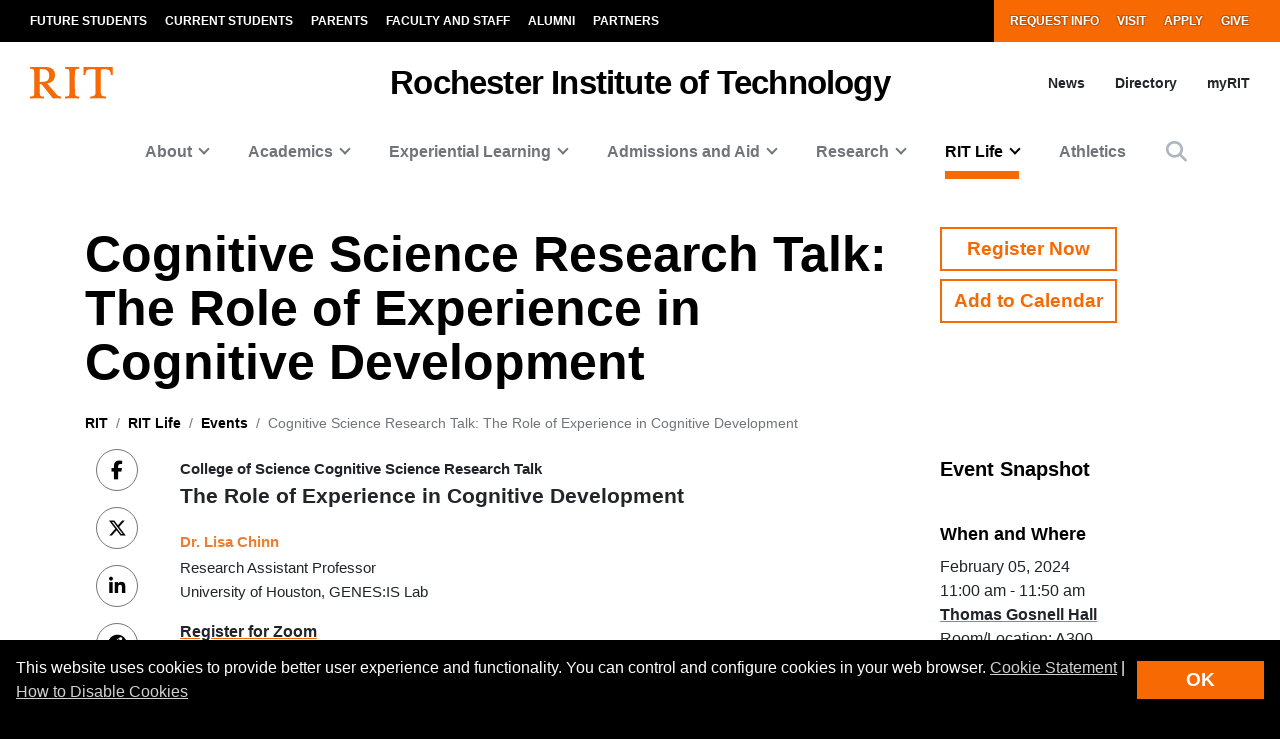

--- FILE ---
content_type: text/html; charset=UTF-8
request_url: https://www.rit.edu/events/cognitive-science-research-talk-role-experience-cognitive-development
body_size: 19719
content:
<!-- START 'full_template_top' -->
<!DOCTYPE html>
<html lang="en" dir="ltr" prefix="content: http://purl.org/rss/1.0/modules/content/  dc: http://purl.org/dc/terms/  foaf: http://xmlns.com/foaf/0.1/  og: http://ogp.me/ns#  rdfs: http://www.w3.org/2000/01/rdf-schema#  schema: http://schema.org/  sioc: http://rdfs.org/sioc/ns#  sioct: http://rdfs.org/sioc/types#  skos: http://www.w3.org/2004/02/skos/core#  xsd: http://www.w3.org/2001/XMLSchema# ">
	<head>
		<!-- START 'head_meta_tags' -->
				<meta charset="utf-8" />
<link rel="canonical" href="https://www.rit.edu/events/cognitive-science-research-talk-role-experience-cognitive-development" />
<meta property="og:description" content="College of Science Cognitive Science Research Talk The Role of Experience in Cognitive Development Dr. Lisa Chinn Research Assistant Professor University of Houston, GENES:IS Lab Register for Zoom Abstract: Experience shapes human development. This talk focuses on (1) the effects of early sensorimotor experiences on the development of infant self-knowledge and (2) effects of early adversity on cognitive development. Results indicate that early experience reaching to one’s own body underlies the development of mirror self-recognition in human infants. This finding suggests that higher-order forms of self-concept may have sensorimotor origins. The second line of research focuses on cognitive development in an at-risk group of previously institutionalized Russian orphans. A large portion of previous research on effects of institutionalization has focused on Romanian orphanages that did not meet physical or socio-emotional needs. We found that individuals who were institutionalized in Russian orphanages that met physical but not socio-emotional needs had semantic processing deficits relative to those raised in biological families. This finding indicates that not all negative effects of orphanage care are due to physical circumstances like malnutrition. Future research directions include individual differences in response to stress and effects of enriching experience on cognitive development. Intended Audience: Graduates, faculty, and staff. To request an interpreter, please visit myaccess.rit.edu" />
<meta property="og:image" content="https://www.rit.edu/events/new/DrupalFiles/RIT-events.jpg" />
<meta name="Generator" content="Drupal 10 (https://www.drupal.org)" />
<meta name="MobileOptimized" content="width" />
<meta name="HandheldFriendly" content="true" />
<meta name="viewport" content="width=device-width, initial-scale=1.0" />
<meta name="robots" content="noindex" />
<link rel="alternate" hreflang="en" href="https://www.rit.edu/events/cognitive-science-research-talk-role-experience-cognitive-development" />

		<!-- END 'head_meta_tags' -->

					<link rel="apple-touch-icon" sizes="180x180" href="/sites/all/themes/uwbase/rit_bootstrap_2019/favicon/apple-touch-icon.png">
			<link rel="icon" type="image/png" sizes="48x48" href="/sites/all/themes/uwbase/rit_bootstrap_2019/favicon/favicon-48x48.png">
			<link rel="icon" type="image/png" sizes="32x32" href="/sites/all/themes/uwbase/rit_bootstrap_2019/favicon/favicon-32x32.png">
			<link rel="icon" type="image/png" sizes="16x16" href="/sites/all/themes/uwbase/rit_bootstrap_2019/favicon/favicon-16x16.png">
			<link rel="manifest" href="/sites/all/themes/uwbase/rit_bootstrap_2019/favicon/site.webmanifest">
			<link rel="shortcut icon" href="/sites/all/themes/uwbase/rit_bootstrap_2019/favicon/favicon.ico">
		
		<link rel="preconnect" href="https://66356383.global.siteimproveanalytics.io">
		<link rel="preconnect" href="https://secure-ds.serving-sys.com">
		<link rel="preconnect" href="https://bs.serving-sys.com">
		<link rel="preconnect" href="https://connect.facebook.net">
		<link rel="preconnect" href="https://www.facebook.com">
		<link rel="preconnect" href="https://cdn.rit.edu">
		<link rel="preconnect" href="https://www.googletagmanager.com">
		<link rel="preconnect" href="https://www.google.com">
		<link rel="preconnect" href="https://www.google-analytics.com">
		<link rel="preconnect" href="https://s.ytimg.com">
		<link rel="preconnect" href="https://kit.fontawesome.com">
		<link rel="preconnect" href="https://kit-free.fontawesome.com">

										<!-- START 'title_tag' -->
		<title>Cognitive Science Research Talk: The Role of Experience in Cognitive Development | Events | RIT</title>
		<!-- END 'title_tag' -->

		<!-- START 'head_styles_and_scripts' -->
		<link rel="stylesheet" media="all" href="/events/sites/rit.edu.events/files/css/css_zK6jm6a_yNRYNbcCfSjDdsSy-JLzKPxh3NRwkgIMhzc.css?delta=0&amp;language=en&amp;theme=rit_bootstrap_subtheme&amp;include=[base64]" />
<link rel="stylesheet" media="all" href="/events/sites/rit.edu.events/files/css/css_9FsCcS3yIOqgS254i1spyKITjfnxmkD492hLhjhCmDQ.css?delta=1&amp;language=en&amp;theme=rit_bootstrap_subtheme&amp;include=[base64]" />
<link rel="stylesheet" media="all" href="/events/sites/rit.edu.events/files/css/css_GJI58kSIwMSx1lkX07fPZszb0D1xrYsOIF9cZSbgwsQ.css?delta=2&amp;language=en&amp;theme=rit_bootstrap_subtheme&amp;include=[base64]" />

		<link rel="stylesheet" href="https://kit.fontawesome.com/ae149fa543.css" media="print" onload="this.media='all'; this.onload=null;">
		<noscript><link rel="stylesheet" href="https://kit.fontawesome.com/ae149fa543.css"></noscript>
		<!-- CUSTOMBLOCK: <head> CSS -->
		<script type="application/json" data-drupal-selector="drupal-settings-json">{"path":{"baseUrl":"\/events\/","pathPrefix":"","currentPath":"node\/472068","currentPathIsAdmin":false,"isFront":false,"currentLanguage":"en"},"pluralDelimiter":"\u0003","suppressDeprecationErrors":true,"gtm":{"tagId":null,"settings":{"data_layer":"dataLayer","include_environment":false},"tagIds":["GTM-TKNM7FX"]},"gtag":{"tagId":"","consentMode":false,"otherIds":[],"events":[],"additionalConfigInfo":[]},"ajaxPageState":{"libraries":"[base64]","theme":"rit_bootstrap_subtheme","theme_token":null},"ajaxTrustedUrl":[],"data":{"extlink":{"extTarget":false,"extTargetAppendNewWindowLabel":"(opens in a new window)","extTargetNoOverride":false,"extNofollow":false,"extNoreferrer":false,"extFollowNoOverride":false,"extClass":"0","extLabel":"(link is external)","extImgClass":false,"extSubdomains":false,"extExclude":"\\*\\.rit\\.edu\/\\*","extInclude":"","extCssExclude":"","extCssInclude":"","extCssExplicit":"","extAlert":false,"extAlertText":"This link will take you to an external web site. We are not responsible for their content.","extHideIcons":false,"mailtoClass":"0","telClass":"","mailtoLabel":"(link sends email)","telLabel":"(link is a phone number)","extUseFontAwesome":false,"extIconPlacement":"append","extFaLinkClasses":"fa fa-external-link","extFaMailtoClasses":"fa fa-envelope-o","extAdditionalLinkClasses":"","extAdditionalMailtoClasses":"","extAdditionalTelClasses":"","extFaTelClasses":"fa fa-phone","whitelistedDomains":null,"extExcludeNoreferrer":""}},"field_group":{"html_element":{"mode":"default","context":"view","settings":{"classes":"event-contact","id":"","element":"div","show_label":true,"label_element":"span","label_element_classes":"","attributes":"","effect":"none","speed":"fast"}}},"user":{"uid":0,"permissionsHash":"d7a50498bd493a9c90858124d7bc34c47be212afadf97f50ef3f353f3005fb99"}}</script>
<script src="/events/sites/rit.edu.events/files/js/js_F-sbKt5psQ0YoskFW9KtVDJwAtLAo-A-hMBYJlk9wKk.js?scope=header&amp;delta=0&amp;language=en&amp;theme=rit_bootstrap_subtheme&amp;include=[base64]"></script>
<script src="/events/sites/all/modules/google_tag/js/gtm.js?t8wa9f"></script>
<script src="/events/sites/all/modules/google_tag/js/gtag.js?t8wa9f"></script>

		<!-- CUSTOMBLOCK: <head> JS -->
		<!-- END 'head_styles_and_scripts' -->
	</head>
	<body class="node-472068 node-type-event px-0 preload">
		<!-- START 'header_content' -->
				<nav aria-label="Skip to main content">
			<a href="#main-content" class="visually-hidden focusable">
				Skip to main content
			</a>
		</nav>
		<div id="overlay-body" class="position-fixed"></div>
		<div class="d-none">
			<svg xmlns="http://www.w3.org/2000/svg">
	<symbol viewBox="0 0 379.8 52.66" id="rit-logo-full">
		<title>RIT Logo with Text</title>
		<g id="rit_logo_with_text" data-name="Layer 2">
			<rect class="divider" x="142.23" width="0.75" height="49.01" fill="var(--color-2)"/>
			<g class="rit-full-text" fill="var(--color-2)">
				<path class="cls-1" d="M164.9,13.08h-3.2v7.48h-4.06V1.19h8.5A6.79,6.79,0,0,1,171.21,3a5.78,5.78,0,0,1,1.73,4.2,5.35,5.35,0,0,1-3.85,5.42l4.85,7.94h-4.55Zm-3.2-3.2h4.06c2.06,0,3.14-.95,3.14-2.65s-1.14-2.63-3.09-2.63H161.7Zm12.16,3.74a7.26,7.26,0,1,1,14.52,0,7.26,7.26,0,1,1-14.52,0Zm10.78,0c0-2.71-1.27-4.55-3.52-4.55s-3.52,1.84-3.52,4.55,1.25,4.52,3.52,4.52S184.64,16.33,184.64,13.62Zm4.76,0c0-4.14,2.71-7.34,6.93-7.34,3.6,0,5.82,2.09,6.31,5.09H199a2.55,2.55,0,0,0-2.55-2.14c-2.22,0-3.36,1.71-3.36,4.39S194.2,18,196.45,18a2.59,2.59,0,0,0,2.79-2.36h3.55c-.24,3-2.55,5.31-6.26,5.31C192.14,21,189.4,17.76,189.4,13.62Zm18.66-5.15h.08a4.43,4.43,0,0,1,4-2.19c2.87,0,4.79,2.17,4.79,5.2v9.07h-3.68V12a2.31,2.31,0,0,0-2.41-2.55,2.9,2.9,0,0,0-2.82,3.2v7.88h-3.68V1.19h3.68Zm10.51,5.12c0-4.12,2.79-7.31,6.85-7.31,4.47,0,6.85,3.41,6.85,8.37H222.2c.27,2.14,1.46,3.47,3.55,3.47a2.59,2.59,0,0,0,2.68-1.71h3.63c-.51,2.46-2.71,4.55-6.28,4.55C221.17,21,218.57,17.73,218.57,13.59Zm3.68-1.49h6.18a2.93,2.93,0,0,0-3-3C223.52,9.12,222.58,10.29,222.25,12.1Zm10.86,4h3.41c.24,1.6,1.38,2.3,3,2.3s2.55-.62,2.55-1.6c0-1.33-1.76-1.46-3.66-1.84-2.49-.49-4.93-1.16-4.93-4.2s2.49-4.44,5.66-4.44c3.66,0,5.69,1.81,6,4.6H241.8c-.16-1.49-1.11-2-2.68-2s-2.38.54-2.38,1.54c0,1.19,1.84,1.3,3.82,1.71,2.33.49,4.9,1.14,4.9,4.39,0,2.79-2.38,4.47-5.85,4.47C235.57,21,233.33,19,233.11,16.06ZM246,6.66H248V2.32h3.6V6.66h2.38V9.09h-2.38v7.37a1.22,1.22,0,0,0,1.38,1.38c.46,0,1.08,0,1.08,0v2.71s-.84.05-2.3.05c-1.79,0-3.76-.7-3.76-3.33V9.09H246Zm9,6.93c0-4.12,2.79-7.31,6.85-7.31,4.47,0,6.85,3.41,6.85,8.37H258.65c.27,2.14,1.46,3.47,3.55,3.47a2.59,2.59,0,0,0,2.68-1.71h3.63C268,18.87,265.8,21,262.22,21,257.62,21,255,17.73,255,13.59Zm3.68-1.49h6.18a2.93,2.93,0,0,0-3-3C260,9.12,259,10.29,258.7,12.1ZM274,8.88h.08c.84-1.57,1.79-2.38,3.41-2.38a2.4,2.4,0,0,1,.87.11V9.83h-.08c-2.41-.24-4.14,1-4.14,4v6.77h-3.68V6.66H274Zm10.83-7.69h3.93V20.55h-3.93ZM295,8.55h.08a4.51,4.51,0,0,1,4.12-2.28c2.87,0,4.79,2.17,4.79,5.2v9.07h-3.68V12a2.31,2.31,0,0,0-2.41-2.55,2.9,2.9,0,0,0-2.82,3.2v7.88h-3.68V6.66H295Zm10.4,7.5h3.41c.24,1.6,1.38,2.3,3,2.3s2.55-.62,2.55-1.6c0-1.33-1.76-1.46-3.66-1.84-2.49-.49-4.93-1.16-4.93-4.2s2.49-4.44,5.66-4.44c3.66,0,5.69,1.81,6,4.6h-3.33c-.16-1.49-1.11-2-2.68-2s-2.38.54-2.38,1.54c0,1.19,1.84,1.3,3.82,1.71,2.33.49,4.9,1.14,4.9,4.39,0,2.79-2.38,4.47-5.85,4.47C307.9,21,305.66,19,305.44,16.06Zm12.92-9.4h1.92V2.32h3.6V6.66h2.38V9.09h-2.38v7.37a1.22,1.22,0,0,0,1.38,1.38c.46,0,1.08,0,1.08,0v2.71s-.84.05-2.3.05c-1.79,0-3.76-.7-3.76-3.33V9.09h-1.92Zm9.8-5.47h3.68v3.3h-3.68Zm0,5.47h3.68V20.55h-3.68Zm5.25,0h1.92V2.32h3.6V6.66h2.38V9.09h-2.38v7.37a1.22,1.22,0,0,0,1.38,1.38c.46,0,1.08,0,1.08,0v2.71s-.84.05-2.3.05c-1.79,0-3.76-.7-3.76-3.33V9.09h-1.92ZM352,20.55V18.93h-.08a4.46,4.46,0,0,1-4,2c-3.09,0-4.82-2-4.82-5V6.66h3.66V15.3c0,1.63.73,2.52,2.3,2.52,1.73,0,2.79-1.3,2.79-3.14v-8h3.68V20.55Zm5.12-13.89H359V2.32h3.6V6.66H365V9.09h-2.38v7.37A1.22,1.22,0,0,0,364,17.84c.46,0,1.08,0,1.08,0v2.71s-.84.05-2.3.05c-1.79,0-3.76-.7-3.76-3.33V9.09h-1.92Zm9,6.93c0-4.12,2.79-7.31,6.85-7.31,4.47,0,6.85,3.41,6.85,8.37H369.73c.27,2.14,1.46,3.47,3.55,3.47A2.59,2.59,0,0,0,376,16.41h3.63c-.51,2.46-2.71,4.55-6.28,4.55C368.7,21,366.1,17.73,366.1,13.59Zm3.68-1.49H376a2.93,2.93,0,0,0-3-3C371.05,9.12,370.11,10.29,369.78,12.1Z"/><path class="cls-1" d="M156.66,41a7.26,7.26,0,1,1,14.52,0,7.26,7.26,0,1,1-14.52,0Zm10.78,0c0-2.71-1.27-4.55-3.52-4.55S160.4,38.28,160.4,41s1.25,4.52,3.52,4.52S167.44,43.69,167.44,41Z"/><path class="cls-1" d="M171.83,34h1.9V32.78c0-3.39,2.63-4.58,6.18-4.2v2.84c-1.73-.08-2.49.14-2.49,1.57v1h2.49v2.55h-2.49V47.92h-3.68V36.57h-1.9Z"/><path class="cls-1" d="M185.42,28.55H201v3.3h-5.82V47.92h-3.93V31.86h-5.82Z"/><path class="cls-1" d="M198.88,41c0-4.12,2.79-7.31,6.85-7.31,4.47,0,6.85,3.41,6.85,8.37H202.51c.27,2.14,1.46,3.47,3.55,3.47a2.59,2.59,0,0,0,2.68-1.71h3.63c-.51,2.46-2.71,4.55-6.28,4.55C201.48,48.33,198.88,45.1,198.88,41Zm3.68-1.49h6.18a2.93,2.93,0,0,0-3-3C203.84,36.49,202.89,37.66,202.56,39.47Z"/><path class="cls-1" d="M213.61,41c0-4.14,2.71-7.34,6.93-7.34,3.6,0,5.82,2.09,6.31,5.09h-3.6a2.55,2.55,0,0,0-2.55-2.14c-2.22,0-3.36,1.71-3.36,4.39s1.06,4.39,3.3,4.39A2.59,2.59,0,0,0,223.44,43H227c-.24,3-2.55,5.31-6.26,5.31C216.35,48.33,213.61,45.13,213.61,41Z"/><path class="cls-1" d="M232.27,35.84h.08a4.43,4.43,0,0,1,4-2.19c2.87,0,4.79,2.17,4.79,5.2v9.07H237.5V39.39a2.31,2.31,0,0,0-2.41-2.55,2.9,2.9,0,0,0-2.82,3.2v7.88h-3.68V28.55h3.68Z"/><path class="cls-1" d="M247.06,35.92h.08a4.51,4.51,0,0,1,4.12-2.28c2.87,0,4.79,2.17,4.79,5.2v9.07h-3.68V39.39A2.31,2.31,0,0,0,250,36.84a2.9,2.9,0,0,0-2.82,3.2v7.88h-3.68V34h3.6Z"/><path class="cls-1" d="M257.64,41a7.26,7.26,0,1,1,14.52,0,7.26,7.26,0,1,1-14.52,0Zm10.78,0c0-2.71-1.27-4.55-3.52-4.55s-3.52,1.84-3.52,4.55,1.25,4.52,3.52,4.52S268.42,43.69,268.42,41Z"/><path class="cls-1" d="M273.92,28.55h3.68V47.92h-3.68Z"/><path class="cls-1" d="M279.36,41a7.26,7.26,0,1,1,14.52,0,7.26,7.26,0,1,1-14.52,0Zm10.78,0c0-2.71-1.27-4.55-3.52-4.55S283.1,38.28,283.1,41s1.25,4.52,3.52,4.52S290.14,43.69,290.14,41Z"/><path class="cls-1" d="M295.2,48.33h3.66c.3.87,1.08,1.54,2.79,1.54,2.09,0,3.09-1,3.09-2.9V45.46h-.08A4.49,4.49,0,0,1,301,47.08c-3.09,0-6.12-2.44-6.12-6.64s2.49-6.8,6-6.8a4.48,4.48,0,0,1,3.85,1.84h.05V34h3.55V46.86a5.39,5.39,0,0,1-1.65,4.23,7.27,7.27,0,0,1-5,1.57C297.91,52.66,295.58,51,295.2,48.33Zm9.72-8c0-2-1.08-3.76-3.3-3.76-1.87,0-3.11,1.46-3.11,3.79s1.25,3.74,3.14,3.74C304,44.13,304.92,42.42,304.92,40.36Z"/><path class="cls-1" d="M311,49.57h1.3c1.46,0,2.06-.76,2.06-1.9a12.05,12.05,0,0,0-1.06-3.76L309.61,34h3.87l2.06,6.26c.43,1.27.89,3,.89,3h.05s.38-1.76.81-3l2-6.26H323l-4.85,14.25c-1.06,3.09-2.09,4.2-4.9,4.2H311Z"/>
			</g>
			<g class="rit-short-text" fill="var(--color-1)">
				<path d="M15.58,3.52a17.89,17.89,0,0,1,3.54-.07l1,0c6.15,0,9.68,3.63,9.68,10,0,4.61-1.22,7.26-3.94,8.59-2.54,1.24-6.21,1.23-10.46,1.23H15V5.76c0-.09,0-.19,0-.3,0-.71,0-1.67.55-1.94M48.21,49V46L47.86,46c-3.48-.55-4.53-1-6.82-3.62L26.69,25.73c7.55-1,12.21-6,12.21-13.3,0-4.74-1.81-8.15-5.39-10.16C30.8.75,27,0,22,0c-1.51,0-3.07.09-4.57.15S14.32.26,12.82.3C10.76.26,8.65.21,6.61.15S2.47,0,.42,0H0V3H.6C2.89,3,5.47,3,6.15,5.24c.63,1.9.63,7.25.63,9v20c0,2.86,0,7.64-.63,9.55C5.45,46,2.66,46,.41,46H0v3H.42c1.81,0,3.64-.09,5.41-.15s3.6-.11,5.39-.15,3.57.1,5.3.15,3.26.11,4.87.14h.42V46h-.6c-2.25,0-4.81,0-5.55-2.19-.63-1.9-.63-6.7-.63-9V26.59c2.68,0,2.92.31,4.3,2,.26.31.55.67.88,1.06l12,15L35.7,49h.21c.9,0,1.82-.09,2.71-.14s1.79-.11,2.68-.15c1.07,0,2.17.09,3.22.15s2.17.11,3.25.14Z"/><path d="M69.74,34.23V14.78c0-2.29,0-7.64.69-9.53C71.27,3,74,3,76.25,3h.41V0h-.42c-1.78,0-3.6.09-5.35.14S67.21.26,65.37.3,61.89.21,60.19.15,56.72,0,55,0h-.42V3H55c2.22,0,5,0,5.82,2.2.69,1.89.69,7.24.69,9.53V34.23c0,2.29,0,7.64-.69,9.53C60,46,57.19,46,55,46h-.41v3H55c1.81,0,3.67-.09,5.46-.15s3.63-.11,5.41-.15,3.55.09,5.29.15,3.42.11,5.09.14h.42V46h-.41c-2.22,0-5,0-5.82-2.2-.69-1.89-.69-7.25-.69-9.53"/><path d="M128.68,12.72V0H83.22V12.72h3v-.4C86.51,4,89.64,3.7,96.71,3.7h.73c1.76,0,3.42,0,4.07.63a1.24,1.24,0,0,1,.32.92V38.66c0,5-.69,7-7.61,7.3l-.39,0v3h.42c2,0,3.95-.09,5.85-.15s3.74-.11,5.6-.14,4,.09,6,.15,4,.11,6,.15h.42V46l-.4,0c-6.92-.29-7.61-2.34-7.61-7.3V5.25a1.11,1.11,0,0,1,.32-.83c.8-.79,3-.76,4.76-.73h1c6.91,0,9.14,2,9.54,8.63l0,.39Z"/>
			</g>
		</g>
	</symbol>
	<symbol viewBox="0 0 129 50" id="rit-logo-short">
		<g class="rit-short-text">
			<path d="M15.58,3.52a17.89,17.89,0,0,1,3.54-.07l1,0c6.15,0,9.68,3.63,9.68,10,0,4.61-1.22,7.26-3.94,8.59-2.54,1.24-6.21,1.23-10.46,1.23H15V5.76c0-.09,0-.19,0-.3,0-.71,0-1.67.55-1.94M48.21,49V46L47.86,46c-3.48-.55-4.53-1-6.82-3.62L26.69,25.73c7.55-1,12.21-6,12.21-13.3,0-4.74-1.81-8.15-5.39-10.16C30.8.75,27,0,22,0c-1.51,0-3.07.09-4.57.15S14.32.26,12.82.3C10.76.26,8.65.21,6.61.15S2.47,0,.42,0H0V3H.6C2.89,3,5.47,3,6.15,5.24c.63,1.9.63,7.25.63,9v20c0,2.86,0,7.64-.63,9.55C5.45,46,2.66,46,.41,46H0v3H.42c1.81,0,3.64-.09,5.41-.15s3.6-.11,5.39-.15,3.57.1,5.3.15,3.26.11,4.87.14h.42V46h-.6c-2.25,0-4.81,0-5.55-2.19-.63-1.9-.63-6.7-.63-9V26.59c2.68,0,2.92.31,4.3,2,.26.31.55.67.88,1.06l12,15L35.7,49h.21c.9,0,1.82-.09,2.71-.14s1.79-.11,2.68-.15c1.07,0,2.17.09,3.22.15s2.17.11,3.25.14Z"/><path d="M69.74,34.23V14.78c0-2.29,0-7.64.69-9.53C71.27,3,74,3,76.25,3h.41V0h-.42c-1.78,0-3.6.09-5.35.14S67.21.26,65.37.3,61.89.21,60.19.15,56.72,0,55,0h-.42V3H55c2.22,0,5,0,5.82,2.2.69,1.89.69,7.24.69,9.53V34.23c0,2.29,0,7.64-.69,9.53C60,46,57.19,46,55,46h-.41v3H55c1.81,0,3.67-.09,5.46-.15s3.63-.11,5.41-.15,3.55.09,5.29.15,3.42.11,5.09.14h.42V46h-.41c-2.22,0-5,0-5.82-2.2-.69-1.89-.69-7.25-.69-9.53"/><path d="M128.68,12.72V0H83.22V12.72h3v-.4C86.51,4,89.64,3.7,96.71,3.7h.73c1.76,0,3.42,0,4.07.63a1.24,1.24,0,0,1,.32.92V38.66c0,5-.69,7-7.61,7.3l-.39,0v3h.42c2,0,3.95-.09,5.85-.15s3.74-.11,5.6-.14,4,.09,6,.15,4,.11,6,.15h.42V46l-.4,0c-6.92-.29-7.61-2.34-7.61-7.3V5.25a1.11,1.11,0,0,1,.32-.83c.8-.79,3-.76,4.76-.73h1c6.91,0,9.14,2,9.54,8.63l0,.39Z"/>
		</g>
	</symbol>
</svg>
		</div>
		<noscript><iframe src="https://www.googletagmanager.com/ns.html?id=GTM-TKNM7FX"
                  height="0" width="0" style="display:none;visibility:hidden"></iframe></noscript>

		  <div class="dialog-off-canvas-main-canvas" data-off-canvas-main-canvas>
    


	

			<!-- START 'header__mobile' -->
	<header aria-label="Mobile header" id="header--mobile" class="no-link-underlines">
										<div id="mobile-progress-bar" class="progressz position-fixed w-100 bg-white d-md-none">
					<div class="progress-barz h-100" role="progressbar" aria-label="Content Progress Bar"></div>
			</div>
											<nav id="header--mobile--section-jump" class="d-md-none border-bottom shadow-sm">
					<div class="text-center">
				<div class="jump-nav-container d-block d-md-none"></div>
			</div>
			</nav>
										
					
	<nav id="header--mobile--nav--left" class="position-fixed d-md-none h-100 p-2 pb-4 font-weight-bold bg-black">
		<a href="" class="d-inline-block p-1 px-3 text-white button--close" aria-label="Close Menu Button" role="button">&#x2715;</a>
		<div>
																		<!-- START 'nav_mobile_left_global' -->
						

				<div class="container">
								<a href="/request-information" class="nav-link first py-0 pr-2 d-inline-block w-auto cta-mobile-nav-link cta-mobile-nav-link-main nav-link-smaller text-gray-500 font-weight-normal ">Request Info</a>
							<a href="/visit" class="nav-link py-0 pr-2 d-inline-block w-auto cta-mobile-nav-link cta-mobile-nav-link-main nav-link-smaller text-gray-500 font-weight-normal ">Visit</a>
							<a href="/admissions/apply" class="nav-link py-0 pr-2 d-inline-block w-auto cta-mobile-nav-link cta-mobile-nav-link-main nav-link-smaller text-gray-500 font-weight-normal ">Apply</a>
							<a href="/giving/" class="nav-link last py-0 pr-2 d-inline-block w-auto cta-mobile-nav-link cta-mobile-nav-link-main nav-link-smaller text-gray-500 font-weight-normal ">Give</a>
			
		</div>
							<!-- END 'nav_mobile_left_global' -->
										<hr class="m-3" />
				
				<nav role="navigation" aria-labelledby="block-mainnavigation-2-menu" id="block-mainnavigation-2" class="block block-menu navigation menu--main">
            
  <h2 class="visually-hidden" id="block-mainnavigation-2-menu">Mobile main navigation</h2>
  

        <!-- START 'nav_main_mobile_menu' --><ul data-region="primary_menu" block="mainnavigation_2" class="nav justify-content-center"><li class="nav-item expanded dropdown" id="menu-item-0-1"><a id="main-nav-mobile--link--about" class="  nav-link  dropdown-toggle py-2" data-toggle="dropdown" aria-expanded="false" aria-haspopup="true" data-target="#" role="button">About</a><ul class="dropdown-menu px-0 "><li class="dropdown-item px-3 py-0" id="menu-item-0-1-1"><a href="/about-rit" class="d-block py-2    " >
						Overview of RIT
					</a></li><li class="dropdown-item px-3 py-0" id="menu-item-0-1-2"><a href="/uniquely-rit" class="d-block py-2 border-top border-dark   " >
						Uniquely RIT
					</a></li><li class="dropdown-item px-3 py-0" id="menu-item-0-1-3"><a href="/history-rit" class="d-block py-2 border-top border-dark   " >
						History of RIT
					</a></li><li class="dropdown-item px-3 py-0" id="menu-item-0-1-4"><a href="/university-leadership" class="d-block py-2 border-top border-dark   " >
						University Leadership
					</a></li><li class="dropdown-item px-3 py-0" id="menu-item-0-1-5"><a href="/rochester-ny" class="d-block py-2 border-top border-dark   " >
						About Rochester, NY
					</a></li><li class="dropdown-item px-3 py-0" id="menu-item-0-1-6"><a href="/visit" class="d-block py-2 border-top border-dark   " >
						Visit RIT
					</a></li><li class="dropdown-item px-3 py-0" id="menu-item-0-1-7"><a href="/careers" class="d-block py-2 border-top border-dark   " >
						Careers at RIT
					</a></li><li class="dropdown-item px-3 py-0" id="menu-item-0-1-8"><a href="/contact" class="d-block py-2 border-top border-dark   " >
						Contact
					</a></li><li class="dropdown-item px-3 py-0" id="menu-item-0-1-9"><a href="/campuses" class="d-block py-2 border-top border-dark   " >
						Global Campuses
					</a></li><li class="dropdown-item px-3 py-0 collapsed" id="menu-item-0-1-10"><a href="/rankings-and-recognition" class="d-block py-2 border-top border-dark   " >
						Rankings and Recognition
					</a></li><li class="dropdown-item px-3 py-0" id="menu-item-0-1-11"><a href="/faces" class="d-block py-2 border-top border-dark   " >
						Faces of RIT
					</a></li><li class="dropdown-item px-3 py-0 mb-3" id="menu-item-0-1-12"><a href="/news/magazine" class="d-block py-2 border-top border-dark   " >
						University Magazine
					</a></li></ul></li><li class="nav-item expanded dropdown" id="menu-item-0-2"><a id="main-nav-mobile--link--academics" class="  nav-link  dropdown-toggle py-2" data-toggle="dropdown" aria-expanded="false" aria-haspopup="true" data-target="#" role="button">Academics</a><ul class="dropdown-menu px-0 "><li class="dropdown-item px-3 py-0" id="menu-item-0-2-1"><a href="/academics" class="d-block py-2    " >
						Overview of Academics
					</a></li><li class="dropdown-item px-3 py-0" id="menu-item-0-2-2"><a href="/study/undergraduate" class="d-block py-2 border-top border-dark   " >
						Undergraduate Degrees
					</a></li><li class="dropdown-item px-3 py-0" id="menu-item-0-2-3"><a href="/study/graduate" class="d-block py-2 border-top border-dark   " >
						Graduate and Doctoral Degrees
					</a></li><li class="dropdown-item px-3 py-0 collapsed" id="menu-item-0-2-4"><a href="/study/combined-accelerated-bachelors-masters" class="d-block py-2 border-top border-dark   " >
						Combined Accelerated Bachelor’s/Master’s
					</a></li><li class="dropdown-item px-3 py-0" id="menu-item-0-2-5"><a href="https://certified.rit.edu" class="d-block py-2 border-top border-dark   " target="_blank">
						RIT Certified
					</a></li><li class="dropdown-item px-3 py-0" id="menu-item-0-2-6"><a href="/colleges" class="d-block py-2 border-top border-dark   " >
						Colleges
					</a></li><li class="dropdown-item px-3 py-0" id="menu-item-0-2-7"><a href="/study/immersions-and-minors" class="d-block py-2 border-top border-dark   " >
						Immersions and Minors
					</a></li><li class="dropdown-item px-3 py-0" id="menu-item-0-2-8"><a href="/individualized-study" class="d-block py-2 border-top border-dark   " >
						Individualized Study
					</a></li><li class="dropdown-item px-3 py-0" id="menu-item-0-2-9"><a href="/academic-support" class="d-block py-2 border-top border-dark   " >
						Academic Support
					</a></li><li class="dropdown-item px-3 py-0 collapsed" id="menu-item-0-2-10"><a href="/areas-of-study" class="d-block py-2 border-top border-dark   " >
						Areas of Study
					</a></li><li class="dropdown-item px-3 py-0 mb-3" id="menu-item-0-2-11"><a href="/calendar" class="d-block py-2 border-top border-dark   " >
						Academic Calendar
					</a></li></ul></li><li class="nav-item expanded dropdown" id="menu-item-0-3"><a id="main-nav-mobile--link--experiential-learning" class="  nav-link  dropdown-toggle py-2" data-toggle="dropdown" aria-expanded="false" aria-haspopup="true" data-target="#" role="button">Experiential Learning</a><ul class="dropdown-menu px-0 "><li class="dropdown-item px-3 py-0" id="menu-item-0-3-1"><a href="/experiential-learning" class="d-block py-2    " >
						Overview of Experiential Learning
					</a></li><li class="dropdown-item px-3 py-0 collapsed" id="menu-item-0-3-2"><a href="/cooperative-education" class="d-block py-2 border-top border-dark   " >
						Co-op and Internships
					</a></li><li class="dropdown-item px-3 py-0" id="menu-item-0-3-3"><a href="/experiential-learning/entrepreneurship" class="d-block py-2 border-top border-dark   " >
						Entrepreneurship
					</a></li><li class="dropdown-item px-3 py-0" id="menu-item-0-3-4"><a href="/experiential-learning/community-engagement" class="d-block py-2 border-top border-dark   " >
						Community Engagement
					</a></li><li class="dropdown-item px-3 py-0" id="menu-item-0-3-5"><a href="/global-engagement" class="d-block py-2 border-top border-dark   " >
						Global Engagement
					</a></li><li class="dropdown-item px-3 py-0" id="menu-item-0-3-6"><a href="/experiential-learning/student-research" class="d-block py-2 border-top border-dark   " >
						Student Research
					</a></li><li class="dropdown-item px-3 py-0" id="menu-item-0-3-7"><a href="https://www.rit.edu/verticallyintegratedprojects/" class="d-block py-2 border-top border-dark   " >
						Vertically Integrated Projects
					</a></li><li class="dropdown-item px-3 py-0 mb-3" id="menu-item-0-3-8"><a href="https://www.rit.edu/careerservices/" class="d-block py-2 border-top border-dark   " >
						Career Services
					</a></li></ul></li><li class="nav-item expanded dropdown" id="menu-item-0-4"><a id="main-nav-mobile--link--admissions-and-aid" class="  nav-link  dropdown-toggle py-2" data-toggle="dropdown" aria-expanded="false" aria-haspopup="true" data-target="#" role="button">Admissions and Aid</a><ul class="dropdown-menu px-0 "><li class="dropdown-item px-3 py-0" id="menu-item-0-4-1"><a href="https://www.rit.edu/admissions" class="d-block py-2    " >
						Admissions and Aid Overview
					</a></li><li class="dropdown-item px-3 py-0" id="menu-item-0-4-2"><a href="https://www.rit.edu/admissions/first-year" class="d-block py-2 border-top border-dark   " >
						First-Year Admission
					</a></li><li class="dropdown-item px-3 py-0" id="menu-item-0-4-3"><a href="https://www.rit.edu/admissions/transfer" class="d-block py-2 border-top border-dark   " >
						Transfer Admission
					</a></li><li class="dropdown-item px-3 py-0" id="menu-item-0-4-4"><a href="https://www.rit.edu/admissions/graduate" class="d-block py-2 border-top border-dark   " >
						Graduate Admission
					</a></li><li class="dropdown-item px-3 py-0" id="menu-item-0-4-5"><a href="https://www.rit.edu/admissions/international" class="d-block py-2 border-top border-dark   " >
						International Students
					</a></li><li class="dropdown-item px-3 py-0" id="menu-item-0-4-6"><a href="https://www.rit.edu/admissions/dhh" class="d-block py-2 border-top border-dark   " >
						Deaf and Hard-of-Hearing Students
					</a></li><li class="dropdown-item px-3 py-0" id="menu-item-0-4-7"><a href="https://www.rit.edu/universitystudies/office-veteran-student-success" class="d-block py-2 border-top border-dark   " target="_blank">
						US Military / Veterans
					</a></li><li class="dropdown-item px-3 py-0" id="menu-item-0-4-8"><a href="https://www.rit.edu/admissions/online" class="d-block py-2 border-top border-dark   " >
						Online Education Admission
					</a></li><li class="dropdown-item px-3 py-0" id="menu-item-0-4-9"><a href="https://www.rit.edu/admissions/financial-aid" class="d-block py-2 border-top border-dark   " >
						Financial Aid and Scholarships
					</a></li><li class="dropdown-item px-3 py-0" id="menu-item-0-4-10"><a href="https://www.rit.edu/admissions/tuition-and-fees" class="d-block py-2 border-top border-dark   " >
						Tuition and Fees
					</a></li><li class="dropdown-item px-3 py-0" id="menu-item-0-4-11"><a href="https://www.rit.edu/visit" class="d-block py-2 border-top border-dark   " >
						Visit RIT
					</a></li><li class="dropdown-item px-3 py-0" id="menu-item-0-4-12"><a href="https://www.rit.edu/admissions/first-year-application" class="d-block py-2 border-top border-dark   " >
						Apply by January 15 for Fall 2026
					</a></li><li class="dropdown-item px-3 py-0 mb-3" id="menu-item-0-4-13"><a href="https://www.rit.edu/admissions/accepted-open-house" class="d-block py-2 border-top border-dark   " >
						Accepted Student Open House
					</a></li></ul></li><li class="nav-item expanded dropdown" id="menu-item-0-5"><a id="main-nav-mobile--link--research" class="  nav-link  dropdown-toggle py-2" data-toggle="dropdown" aria-expanded="false" aria-haspopup="true" data-target="#" role="button">Research</a><ul class="dropdown-menu px-0 "><li class="dropdown-item px-3 py-0" id="menu-item-0-5-1"><a href="/research" class="d-block py-2    " >
						Research Overview
					</a></li><li class="dropdown-item px-3 py-0 collapsed" id="menu-item-0-5-2"><a href="/research/signature-research-areas" class="d-block py-2 border-top border-dark   " >
						Signature Research Areas
					</a></li><li class="dropdown-item px-3 py-0" id="menu-item-0-5-3"><a href="/research/centers-and-institutes" class="d-block py-2 border-top border-dark   " >
						Key Research Centers and Institutes
					</a></li><li class="dropdown-item px-3 py-0 collapsed" id="menu-item-0-5-4"><a href="/research/awards-and-recognition" class="d-block py-2 border-top border-dark   " >
						Research Awards and Recognition
					</a></li><li class="dropdown-item px-3 py-0" id="menu-item-0-5-5"><a href="/research/resources-researchers" class="d-block py-2 border-top border-dark   " >
						Resources for Researchers
					</a></li><li class="dropdown-item px-3 py-0" id="menu-item-0-5-6"><a href="https://library.rit.edu/" class="d-block py-2 border-top border-dark   " target="_blank">
						Libraries
					</a></li><li class="dropdown-item px-3 py-0" id="menu-item-0-5-7"><a href="/research/vice-president-for-research" class="d-block py-2 border-top border-dark   " >
						Vice President for Research
					</a></li><li class="dropdown-item px-3 py-0" id="menu-item-0-5-8"><a href="https://www.rit.edu/partners" class="d-block py-2 border-top border-dark   " >
						Corporate Research Partnerships
					</a></li><li class="dropdown-item px-3 py-0 mb-3" id="menu-item-0-5-9"><a href="/research/news" class="d-block py-2 border-top border-dark   " >
						Research News
					</a></li></ul></li><li class="nav-item expanded dropdown" id="menu-item-0-6"><a id="main-nav-mobile--link--rit-life" class="  nav-link  dropdown-toggle py-2" data-toggle="dropdown" aria-expanded="false" aria-haspopup="true" data-target="#" role="button">RIT Life</a><ul class="dropdown-menu px-0 "><li class="dropdown-item px-3 py-0" id="menu-item-0-6-1"><a href="/rit-life" class="d-block py-2    " >
						Overview of RIT Life
					</a></li><li class="dropdown-item px-3 py-0" id="menu-item-0-6-2"><a href="/clubs-and-experiences" class="d-block py-2 border-top border-dark   " >
						Clubs and Experiences
					</a></li><li class="dropdown-item px-3 py-0" id="menu-item-0-6-3"><a href="/campus-traditions" class="d-block py-2 border-top border-dark   " >
						Campus Traditions
					</a></li><li class="dropdown-item px-3 py-0" id="menu-item-0-6-4"><a href="https://www.rit.edu/aes/access-engagement-and-success-rit" class="d-block py-2 border-top border-dark   " target="_blank">
						Access, Engagement, and Success
					</a></li><li class="dropdown-item px-3 py-0" id="menu-item-0-6-5"><a href="/rochester-ny" class="d-block py-2 border-top border-dark   " >
						Rochester, NY
					</a></li><li class="dropdown-item px-3 py-0" id="menu-item-0-6-6"><a href="https://www.rit.edu/iss/world-rit" class="d-block py-2 border-top border-dark   " target="_blank">
						International Students
					</a></li><li class="dropdown-item px-3 py-0" id="menu-item-0-6-7"><a href="/housing-and-dining" class="d-block py-2 border-top border-dark   " >
						Housing and Dining
					</a></li><li class="dropdown-item px-3 py-0" id="menu-item-0-6-8"><a href="/sports-recreation" class="d-block py-2 border-top border-dark   " >
						Sports and Recreation
					</a></li><li class="dropdown-item px-3 py-0" id="menu-item-0-6-9"><a href="/wellness" class="d-block py-2 border-top border-dark   " >
						Wellness
					</a></li><li class="dropdown-item px-3 py-0" id="menu-item-0-6-10"><a href="https://www.rit.edu/events/" class="d-block py-2 border-top border-dark   " >
						Events
					</a></li><li class="dropdown-item px-3 py-0" id="menu-item-0-6-11"><a href="https://www.rit.edu/performingarts/" class="d-block py-2 border-top border-dark   " target="_blank">
						Performing Arts
					</a></li><li class="dropdown-item px-3 py-0 mb-3" id="menu-item-0-6-12"><a href="https://youtu.be/kCTyHAepE6Q" class="d-block py-2 border-top border-dark   " >
						This is student life
					</a></li></ul></li><li class="nav-item" id="menu-item-0-7"><a href="/athletics" class="  nav-link  " >
						Athletics
					</a></li></ul><!-- END 'nav_main_mobile_menu' -->
  </nav>


									<hr class="m-3" />
					<!-- START 'nav_mobile_left_additional_links' -->
					<div class="container">
													<a class="nav-link first py-0 pr-2 d-inline-block w-auto nav-link-smaller font-weight-normal text-gray-500 " href="https://www.rit.edu/myrit/">myRIT</a>
																			<a class="nav-link py-0 pr-2 d-inline-block w-auto nav-link-smaller font-weight-normal text-gray-500 " href="https://www.rit.edu/news">News</a>
																			<a class="nav-link last py-0 d-inline-block w-auto nav-link-smaller font-weight-normal text-gray-500 " href="https://www.rit.edu/directory">Directory</a>
											</div>
					<!-- END 'nav_mobile_left_additional_links' -->
									</div>
	</nav>
														<!-- START 'header_mobile_top_bars' -->
				<div id="header--mobile--top-bars">
											
	<section id="header--mobile--rit-bar" class="position-relative d-md-none w-100 py-2 bg-white no-link-underlines text-align-center">
					<a href="/" class="rit--logo position-relative d-inline-block my-2" aria-label="Rochester Institute of Technology">
				<svg class="w-100 h-100">
					<use xlink:href="#rit-logo-short" />
				</svg>
			</a>
			</section>
													
	<section id="header--mobile--title-bar" class="position-relative d-md-none w-100 py-3 bg-white no-link-underlines">
		<div class="container">
			<div class="row">
									
	<div class="left position-relative">
					<div class="nav--main--button position-absolute d-inline-block align-top">
				<a href="" class="fa fa-bars p-2 text-black" aria-label="Main Menu Toggle" role="button"></a>
			</div>
																					<!-- START 'header_mobile_title_bar_title' -->
				<a href="/" class="h6 d-inline-block mb-0 text-black site-title site-title--rit-main">
					Rochester Institute <br class="d-none"/>of Technology				</a>
				<!-- END 'header_mobile_title_bar_title' -->
			
									</div>
	<div class="right text-right position-absolute">
									<div class="search--button d-inline-block align-top">
					<a href="" class="p-2" data-toggle="modal" data-target="#searchModal" role="button">
						<span class="fa fa-search pt-2 text-black" title="Site Search Button"></span>
					</a>
				</div>
										<div class="nav--overflow--button d-inline-block mr-3 align-top">
					<a href="" class="fa fa-ellipsis-v p-2 text-black" aria-label="Overflow Menu Toggle" role="button"></a>
				</div>
						</div>
							</div>
		</div>
	</section>
						</div>
				<!-- END 'header_mobile_top_bars' -->
											<nav id="header--mobile--nav--right" class="position-fixed d-md-none h-100 p-2 pb-4 bg-white">
		<div class="text-right">
			<a href="" class="d-inline-block p-1 px-3 text-black button--close" aria-label="Close Menu Button" role="button">&#x2715;</a>
		</div>
		<div>
							<!-- START 'nav_mobile_persona' -->
				<div class="p-2 px-3 font-weight-bold">
					
						<a href="/future-students" class="nav-link pl-0 first pl-0 text-black py-3 ">Future Students</a>
							<a href="/current-students" class="nav-link pl-0 text-black py-3 ">Current Students</a>
							<a href="/parents-and-families" class="nav-link pl-0 text-black py-3 ">Parents</a>
							<a href="/faculty-and-staff" class="nav-link pl-0 text-black py-3 ">Faculty and Staff</a>
							<a href="/alumni/" class="nav-link pl-0 text-black py-3 ">Alumni</a>
							<a href="/partners" class="nav-link pl-0 text-black py-3 ">Partners</a>
							</div>
				<!-- END 'nav_mobile_persona' -->
									<div class="container">
						<hr class="my-3 border-dark" />
					</div>
											<!-- START 'nav_mobile_right_global' -->
						

				<div class="container">
								<a href="/request-information" class="nav-link first py-0 pr-2 d-inline-block w-auto cta-mobile-nav-link cta-mobile-nav-link-overflow nav-link-smaller text-gray-800 font-weight-normal ">Request Info</a>
							<a href="/visit" class="nav-link py-0 pr-2 d-inline-block w-auto cta-mobile-nav-link cta-mobile-nav-link-overflow nav-link-smaller text-gray-800 font-weight-normal ">Visit</a>
							<a href="/admissions/apply" class="nav-link py-0 pr-2 d-inline-block w-auto cta-mobile-nav-link cta-mobile-nav-link-overflow nav-link-smaller text-gray-800 font-weight-normal ">Apply</a>
							<a href="/giving/" class="nav-link last py-0 pr-2 d-inline-block w-auto cta-mobile-nav-link cta-mobile-nav-link-overflow nav-link-smaller text-gray-800 font-weight-normal ">Give</a>
			
		</div>
							<!-- END 'nav_mobile_right_global' -->
														</div>
	</nav>
						</header>
	<!-- END 'header__mobile' -->
	<!-- START 'header' -->
	<header aria-label="Desktop header" id="header">
										<div id="browser-support--message" class="d-none alert-container"></div>
											<!-- START 'header__top' -->
	<section id="header--top" class="d-none d-md-block bg-black text-uppercase font-weight-bold">
		<div class="container">
			<div class="row">
								 	<div class="col-9 col-mdlg-8">
														<nav aria-label="Persona-based navigation" id="nav--global--left" class="nav">
					<!-- START 'nav_persona' -->
			
						<a href="/future-students" class="nav-link pl-0 first white-on-black ">Future Students</a>
							<a href="/current-students" class="nav-link white-on-black ">Current Students</a>
							<a href="/parents-and-families" class="nav-link white-on-black ">Parents</a>
							<a href="/faculty-and-staff" class="nav-link white-on-black ">Faculty and Staff</a>
							<a href="/alumni/" class="nav-link white-on-black ">Alumni</a>
							<a href="/partners" class="nav-link white-on-black ">Partners</a>
						<!-- END 'nav_persona' -->
			</nav>
											</div>
					<div class="col-3 col-mdlg-4 pl-md-0">
														<nav aria-label="Action items" id="nav--global--right" class="nav justify-content-end">
					<!-- START 'nav_global' -->
			

						<a href="/request-information" class="nav-link first white-on-orange cta-nav-link bg-primary ">Request Info</a>
							<a href="/visit" class="nav-link white-on-orange cta-nav-link bg-primary ">Visit</a>
							<a href="/admissions/apply" class="nav-link white-on-orange cta-nav-link bg-primary ">Apply</a>
							<a href="/giving/" class="nav-link last white-on-orange cta-nav-link bg-primary ">Give</a>
						<!-- END 'nav_global' -->
			</nav>
											</div>
							</div>
		</div>
	</section>
	<!-- END 'header__top' -->
										<div id="emergency-message-container" class="d-none alert-container"></div>
														
	
	
	<section id="header--middle" class="d-none d-md-block py-3 pt-3 pt-xxl-4">
		<div class="container">
			<div class="row align-items-center">
									<div class="col-3">
													
	<div id="header--middle--left">
					<div id="header--middle--logo" class="d-none d-md-block">
				<!-- START 'header_middle_left_link' -->
									<a href="/" class="logo position-relative d-inline-block" aria-label="RIT homepage">
						<svg class="w-100 h-100" aria-labelledby="header-rit-logo" role="img">
							<title id="header-rit-logo">RIT logo</title>
							<use xlink:href="#rit-logo-short" />
						</svg>
					</a>
					<a href="/" class="text d-none mt-0 font-weight-bold text-black align-top">
						<span>Rochester Institute of Technology</span>
					</a>
								<!-- END 'header_middle_left_link' -->
			</div>
			</div>
											</div>
					<div class="col-12 col-md-6">
									
	<!-- START 'header_middle_middle_content' -->
	<div id="header--middle--middle">
					<div id="header--middle--site-text">
				<div class="mb-0 mt-0 h2 text-center font-weight-bold text-black">
					<!-- START 'header_middle_middle_link' -->
																					<a href="/" class="text-black d-inline-block" style="padding: 0.5625rem 0;">Rochester Institute of Technology</a>
					
									<!-- END 'header_middle_middle_link' -->
				</div>
			</div>
			</div>
	<!-- END 'header_middle_middle_content' -->
							</div>
					<div class="col-3">
										
<!-- START 'header_middle_right_content' -->
	<div id="header--middle--right" class="d-none d-md-block">
					<nav aria-label="Secondary RIT navigation" id="header--middle--static-links" class="nav justify-content-end font-weight-bold">
																			<a href="/news" class="nav-link py-0">News</a>
				
																							<a href="/directory" class="nav-link py-0">Directory</a>
				
													<a href="https://www.rit.edu/myrit/" class="nav-link pr-0 py-0">myRIT</a>
							</nav>
			</div>
	<!-- END 'header_middle_right_content' -->
							</div>
							</div>
		</div>
	</section>
					<!-- START 'header__bottom' -->
	<section id="header--bottom" class="d-none d-md-block mt-0">
					
	<nav aria-label="Primary site navigation" id="nav--main" class="font-weight-bold">
					<div id="block-rit-bootstrap-subtheme-rit-main-menu" class="position-relative block block-system block-system-menu-blockmain">
  
    
      <!-- START 'nav_main_desktop_menu' --><ul data-region="primary_menu" block="rit_bootstrap_subtheme_rit_main_menu" class="nav justify-content-center"><li class="nav-item expanded dropdown"><a tabindex="0" id="main-nav--link--about" class="nav-link  dropdown-toggle  " data-target="#" data-toggle="dropdown" aria-expanded="false" aria-haspopup="true" role="button">About</a><!-- START 'subnav_about' --><div class="dropdown-menu"><div class="dropdown-item container row m-auto py-5"><ul class="flex-column col-3 pr-lg-5 pr-xl-6"><li class="dropdown-item"><a href="/about-rit" class="    dropdown-link" >
													Overview of RIT
											</a></li><li class="dropdown-item"><a href="/uniquely-rit" class="    dropdown-link" >
													Uniquely RIT
											</a></li><li class="dropdown-item"><a href="/history-rit" class="    dropdown-link" >
													History of RIT
											</a></li><li class="dropdown-item"><a href="/university-leadership" class="    dropdown-link" >
													University Leadership
											</a></li><li class="dropdown-item"><a href="/rochester-ny" class="    dropdown-link" >
													About Rochester, NY
											</a></li></ul><ul class="flex-column col-3 pr-lg-5 pr-xl-6"><li class="dropdown-item"><a href="/visit" class="    dropdown-link" >
													Visit RIT
											</a></li><li class="dropdown-item"><a href="/careers" class="    dropdown-link" >
													Careers at RIT
											</a></li><li class="dropdown-item"><a href="/contact" class="    dropdown-link" >
													Contact
											</a></li><li class="dropdown-item"><a href="/campuses" class="    dropdown-link" >
													Global Campuses
											</a></li><li class="dropdown-item collapsed"><a href="/rankings-and-recognition" class="    dropdown-link" >
													Rankings and Recognition
											</a></li></ul><ul class="col-6 row mt-1"><li class="dropdown-item col-6 has-image"><a href="/faces" class="   cta-featured-content dropdown-link" ><div class="field field--name-field-image field--type-image field--label-hidden field__item"><img loading="lazy" src="https://www.rit.edu/sites/rit.edu/files/styles/crop_thumbnail/public/images/menus/faces-of-RIT.webp?itok=vuXmw7X2" alt="collage of 8 students featured in faces or RIT videos" /></div><span class="d-block mt-2">Faces of RIT</span></a></li><li class="dropdown-item col-6 has-image"><a href="/news/magazine" class="   cta-featured-content dropdown-link" ><div class="field field--name-field-image field--type-image field--label-hidden field__item"><img loading="lazy" src="https://www.rit.edu/sites/rit.edu/files/styles/crop_thumbnail/public/images/menus/UmagFall25_SlabNav.jpg?itok=2D3oMHQ2" alt="the university magazine cover with the title manifesting quantum" /></div><span class="d-block mt-2">University Magazine</span></a></li></ul></div></div><!-- END 'subnav_about' --></li><li class="nav-item expanded dropdown"><a tabindex="0" id="main-nav--link--academics" class="nav-link  dropdown-toggle  " data-target="#" data-toggle="dropdown" aria-expanded="false" aria-haspopup="true" role="button">Academics</a><!-- START 'subnav_academics' --><div class="dropdown-menu"><div class="dropdown-item container row m-auto py-5"><ul class="flex-column col-3 pr-lg-5 pr-xl-6"><li class="dropdown-item"><a href="/academics" class="    dropdown-link" >
													Overview of Academics
											</a></li><li class="dropdown-item"><a href="/study/undergraduate" class="    dropdown-link" >
													Undergraduate Degrees
											</a></li><li class="dropdown-item"><a href="/study/graduate" class="    dropdown-link" >
													Graduate and Doctoral Degrees
											</a></li><li class="dropdown-item collapsed"><a href="/study/combined-accelerated-bachelors-masters" class="    dropdown-link" >
													Combined Accelerated Bachelor’s/Master’s
											</a></li><li class="dropdown-item"><a href="https://certified.rit.edu" class="    dropdown-link" target="_blank">
													RIT Certified
											</a></li></ul><ul class="flex-column col-3 pr-lg-5 pr-xl-6"><li class="dropdown-item"><a href="/colleges" class="    dropdown-link" >
													Colleges
											</a></li><li class="dropdown-item"><a href="/study/immersions-and-minors" class="    dropdown-link" >
													Immersions and Minors
											</a></li><li class="dropdown-item"><a href="/individualized-study" class="    dropdown-link" >
													Individualized Study
											</a></li><li class="dropdown-item"><a href="/academic-support" class="    dropdown-link" >
													Academic Support
											</a></li></ul><ul class="col-6 row mt-1"><li class="dropdown-item collapsed col-6 has-image"><a href="/areas-of-study" class="   cta-featured-content dropdown-link" ><div class="field field--name-field-image field--type-image field--label-hidden field__item"><img loading="lazy" src="https://www.rit.edu/sites/rit.edu/files/styles/crop_thumbnail/public/images/menus/Areas-of-study2.jpg?itok=lnE8sKFg" alt="a collage of 18 line art icons featuring technology, art, science, and other areas of study" /></div><span class="d-block mt-2">Areas of Study</span></a></li><li class="dropdown-item col-6 has-image"><a href="/calendar" class="   cta-featured-content dropdown-link" ><div class="field field--name-field-image field--type-image field--label-hidden field__item"><img loading="lazy" src="https://www.rit.edu/sites/rit.edu/files/styles/crop_thumbnail/public/images/menus/academic-calendar.png?itok=S9M5uT4n" alt="Calendar Graphic" /></div><span class="d-block mt-2">Academic Calendar</span></a></li></ul></div></div><!-- END 'subnav_academics' --></li><li class="nav-item expanded dropdown"><a tabindex="0" id="main-nav--link--experiential-learning" class="nav-link  dropdown-toggle  " data-target="#" data-toggle="dropdown" aria-expanded="false" aria-haspopup="true" role="button">Experiential Learning</a><!-- START 'subnav_experiential-learning' --><div class="dropdown-menu"><div class="dropdown-item container row m-auto py-5"><ul class="flex-column col-3 pr-lg-5 pr-xl-6"><li class="dropdown-item"><a href="/experiential-learning" class="    dropdown-link" >
													Overview of Experiential Learning
											</a></li><li class="dropdown-item collapsed"><a href="/cooperative-education" class="    dropdown-link" >
													Co-op and Internships
											</a></li><li class="dropdown-item"><a href="/experiential-learning/entrepreneurship" class="    dropdown-link" >
													Entrepreneurship
											</a></li><li class="dropdown-item"><a href="/experiential-learning/community-engagement" class="    dropdown-link" >
													Community Engagement
											</a></li></ul><ul class="flex-column col-3 pr-lg-5 pr-xl-6"><li class="dropdown-item"><a href="/global-engagement" class="    dropdown-link" >
													Global Engagement
											</a></li><li class="dropdown-item"><a href="/experiential-learning/student-research" class="    dropdown-link" >
													Student Research
											</a></li><li class="dropdown-item"><a href="https://www.rit.edu/verticallyintegratedprojects/" class="    dropdown-link" >
													Vertically Integrated Projects
											</a></li></ul><ul class="col-3 row mt-1"><li class="dropdown-item col-12 has-image"><a href="https://www.rit.edu/careerservices/" class="   cta-featured-content dropdown-link" ><div class="field field--name-field-image field--type-image field--label-hidden field__item"><img loading="lazy" src="https://www.rit.edu/sites/rit.edu/files/styles/crop_thumbnail/public/images/menus/spring-career-fair-2019.jpg?itok=8LuK6tO5" alt="R I T student talking to a potential employer at a career fair" /></div><span class="d-block mt-2">Career Services</span></a></li></ul></div></div><!-- END 'subnav_experiential-learning' --></li><li class="nav-item expanded dropdown"><a tabindex="0" id="main-nav--link--admissions-and-aid" class="nav-link  dropdown-toggle  " data-target="#" data-toggle="dropdown" aria-expanded="false" aria-haspopup="true" role="button">Admissions and Aid</a><!-- START 'subnav_admissions-and-aid' --><div class="dropdown-menu"><div class="dropdown-item container row m-auto py-5"><ul class="flex-column col-3 pr-lg-5 pr-xl-6"><li class="dropdown-item"><a href="https://www.rit.edu/admissions" class="    dropdown-link" >
													Admissions and Aid Overview
											</a></li><li class="dropdown-item"><a href="https://www.rit.edu/admissions/first-year" class="    dropdown-link" >
													First-Year Admission
											</a></li><li class="dropdown-item"><a href="https://www.rit.edu/admissions/transfer" class="    dropdown-link" >
													Transfer Admission
											</a></li><li class="dropdown-item"><a href="https://www.rit.edu/admissions/graduate" class="    dropdown-link" >
													Graduate Admission
											</a></li><li class="dropdown-item"><a href="https://www.rit.edu/admissions/international" class="    dropdown-link" >
													International Students
											</a></li><li class="dropdown-item"><a href="https://www.rit.edu/admissions/dhh" class="    dropdown-link" >
													Deaf and Hard-of-Hearing Students
											</a></li></ul><ul class="flex-column col-3 pr-lg-5 pr-xl-6"><li class="dropdown-item"><a href="https://www.rit.edu/universitystudies/office-veteran-student-success" class="    dropdown-link" target="_blank">
													US Military / Veterans
											</a></li><li class="dropdown-item"><a href="https://www.rit.edu/admissions/online" class="    dropdown-link" >
													Online Education Admission
											</a></li><li class="dropdown-item"><a href="https://www.rit.edu/admissions/financial-aid" class="    dropdown-link" >
													Financial Aid and Scholarships
											</a></li><li class="dropdown-item"><a href="https://www.rit.edu/admissions/tuition-and-fees" class="    dropdown-link" >
													Tuition and Fees
											</a></li><li class="dropdown-item"><a href="https://www.rit.edu/visit" class="    dropdown-link" >
													Visit RIT
											</a></li></ul><ul class="col-6 row mt-1"><li class="dropdown-item col-6 has-image"><a href="https://www.rit.edu/admissions/first-year-application" class="   cta-featured-content dropdown-link" ><div class="field field--name-field-image field--type-image field--label-hidden field__item"><img loading="lazy" src="https://www.rit.edu/sites/rit.edu/files/styles/crop_thumbnail/public/images/menus/application-deadline.webp?itok=S5ssyhs-" alt="Application Deadline" /></div><span class="d-block mt-2">Apply by January 15 for Fall 2026</span></a></li><li class="dropdown-item col-6 has-image"><a href="https://www.rit.edu/admissions/accepted-open-house" class="   cta-featured-content dropdown-link" ><div class="field field--name-field-image field--type-image field--label-hidden field__item"><img loading="lazy" src="https://www.rit.edu/sites/rit.edu/files/styles/crop_thumbnail/public/images/menus/ready-to-roar-orange-slabnav.png?itok=REAQoyM6" alt="Ready to roar?" /></div><span class="d-block mt-2">Accepted Student Open House</span></a></li></ul></div></div><!-- END 'subnav_admissions-and-aid' --></li><li class="nav-item expanded dropdown"><a tabindex="0" id="main-nav--link--research" class="nav-link  dropdown-toggle  " data-target="#" data-toggle="dropdown" aria-expanded="false" aria-haspopup="true" role="button">Research</a><!-- START 'subnav_research' --><div class="dropdown-menu"><div class="dropdown-item container row m-auto py-5"><ul class="flex-column col-3 pr-lg-5 pr-xl-6"><li class="dropdown-item"><a href="/research" class="    dropdown-link" >
													Research Overview
											</a></li><li class="dropdown-item collapsed"><a href="/research/signature-research-areas" class="    dropdown-link" >
													Signature Research Areas
											</a></li><li class="dropdown-item"><a href="/research/centers-and-institutes" class="    dropdown-link" >
													Key Research Centers and Institutes
											</a></li><li class="dropdown-item collapsed"><a href="/research/awards-and-recognition" class="    dropdown-link" >
													Research Awards and Recognition
											</a></li></ul><ul class="flex-column col-3 pr-lg-5 pr-xl-6"><li class="dropdown-item"><a href="/research/resources-researchers" class="    dropdown-link" >
													Resources for Researchers
											</a></li><li class="dropdown-item"><a href="https://library.rit.edu/" class="    dropdown-link" target="_blank">
													Libraries
											</a></li><li class="dropdown-item"><a href="/research/vice-president-for-research" class="    dropdown-link" >
													Vice President for Research
											</a></li><li class="dropdown-item"><a href="https://www.rit.edu/partners" class="    dropdown-link" >
													Corporate Research Partnerships
											</a></li></ul><ul class="col-3 row mt-1"><li class="dropdown-item col-12 has-image"><a href="/research/news" class="   cta-featured-content dropdown-link" ><div class="field field--name-field-image field--type-image field--label-hidden field__item"><img loading="lazy" src="https://www.rit.edu/sites/rit.edu/files/styles/crop_thumbnail/public/images/menus/research-news.jpg?itok=1Mg1AR_6" alt="A closeup of a hand holding a phone that shows RIT&#039;s research news" /></div><span class="d-block mt-2">Research News</span></a></li></ul></div></div><!-- END 'subnav_research' --></li><li class="nav-item expanded dropdown"><a tabindex="0" id="main-nav--link--rit-life" class="nav-link  dropdown-toggle  " data-target="#" data-toggle="dropdown" aria-expanded="false" aria-haspopup="true" role="button">RIT Life</a><!-- START 'subnav_rit-life' --><div class="dropdown-menu"><div class="dropdown-item container row m-auto py-5"><ul class="flex-column col-3 pr-lg-5 pr-xl-6"><li class="dropdown-item"><a href="/rit-life" class="    dropdown-link" >
													Overview of RIT Life
											</a></li><li class="dropdown-item"><a href="/clubs-and-experiences" class="    dropdown-link" >
													Clubs and Experiences
											</a></li><li class="dropdown-item"><a href="/campus-traditions" class="    dropdown-link" >
													Campus Traditions
											</a></li><li class="dropdown-item"><a href="https://www.rit.edu/aes/access-engagement-and-success-rit" class="    dropdown-link" target="_blank">
													Access, Engagement, and Success
											</a></li><li class="dropdown-item"><a href="/rochester-ny" class="    dropdown-link" >
													Rochester, NY
											</a></li></ul><ul class="flex-column col-3 pr-lg-5 pr-xl-6"><li class="dropdown-item"><a href="https://www.rit.edu/iss/world-rit" class="    dropdown-link" target="_blank">
													International Students
											</a></li><li class="dropdown-item"><a href="/housing-and-dining" class="    dropdown-link" >
													Housing and Dining
											</a></li><li class="dropdown-item"><a href="/sports-recreation" class="    dropdown-link" >
													Sports and Recreation
											</a></li><li class="dropdown-item"><a href="/wellness" class="    dropdown-link" >
													Wellness
											</a></li><li class="dropdown-item"><a href="https://www.rit.edu/events/" class="    dropdown-link" >
													Events
											</a></li></ul><ul class="col-6 row mt-1"><li class="dropdown-item col-6 has-image"><a href="https://www.rit.edu/performingarts/" class="   cta-featured-content dropdown-link" target="_blank"><div class="field field--name-field-image field--type-image field--label-hidden field__item"><img loading="lazy" src="https://www.rit.edu/sites/rit.edu/files/styles/crop_thumbnail/public/images/menus/Performing-arts-slab.jpg?itok=sJHYNZl1" alt="A ribbon dancer dancing on stage during a performance." /></div><span class="d-block mt-2">Performing Arts</span></a></li><li class="dropdown-item col-6 has-image"><a href="https://youtu.be/kCTyHAepE6Q" class="   cta-featured-content dropdown-link" ><div class="field field--name-field-image field--type-image field--label-hidden field__item"><img loading="lazy" src="https://www.rit.edu/sites/rit.edu/files/styles/crop_thumbnail/public/images/menus/slab-nav-student-life-video.jpg?itok=v4XLwvaf" alt="People cheering and laughing" /></div><span class="d-block mt-2">This is student life</span></a></li></ul></div></div><!-- END 'subnav_rit-life' --></li><li class="nav-item"><a href="/athletics" class="nav-link    " >
													Athletics
											</a></li></ul><!-- END 'nav_main_desktop_menu' -->
  </div>

			</nav>
				<script type="text/javascript">
				var mainMenuItem = document.getElementById('main-nav--link--rit-life').parentElement,
					mobileNav = document.getElementById('menu-item-0-6'),
					mobileNavChild = mobileNav.getElementsByClassName('dropdown-menu')[0];
				mainMenuItem.classList.add('no-transition');
				mainMenuItem.classList.add('active');
				mobileNav.classList.add('show', 'active');
				mobileNavChild.classList.add('show');
				mobileNavChild.style.display = 'block';
				mobileNavChild.style.top = '0';
			</script>
			</section>
	<!-- END 'header__bottom' -->
								<section id="header--search" class="d-none d-md-block">
		<div class="container">
							<div class="position-relative">
					<div class="search--button position-absolute">
				 		<a href="#" class="p-2 mb-1 d-inline-block" data-toggle="modal" data-target="#searchModal" role="button">
				 			<span class="fa fa-search" title="Site Search Button"></span>
				 		</a>
					</div>
				</div>
					</div>
	</section>
						</header>
	<!-- END 'header' -->

		<main role="main">
	<!-- END 'header_content' -->
	<!-- END 'full_template_top' -->
	<!-- START 'main_content' -->
		<a id="main-content" tabindex="-1" role="button" aria-label="Main Content"></a>									<div data-drupal-messages-fallback class="hidden"></div>

	        <div class="node__content">
        
            <div class="container">
                <div class="row">
                    <div class="col-md-9">
                        <h1 class="text-black page-header mb-0 pt-5">Cognitive Science Research Talk: The Role of Experience in Cognitive Development</h1>
                    </div>
                    <div class='col-md-3'>
                        <div class="event-links">
                                                            <a class="btn btn-outline-primary" href="https://rit.zoom.us/meeting/register/tJ0tf-urqzwoHdJcGthLN96qGNZZJ4NvjjDg" target="_blank" rel="noopener">
                                    Register Now
                                </a>
                                                        <a class="btn btn-outline-primary" href="node/472068/calendar.ics" target="_blank" rel="noopener">
                                Add to Calendar
                            </a>
                        </div>
                    </div>

                </div>
            </div>
            </div>

            
    

	<div class="container">
		<div class="row">
			<div class="col-12">
				<div id="breadcrumbs--system" class="mt-4">
											<nav class="breadcrumb" role="navigation" aria-labelledby="system-breadcrumb">
							<h2 id="system-breadcrumb" class="visually-hidden">Breadcrumb</h2>
							<ol>
																	<li class="d-inline">
										<a href="/"  class="d-none d-md-inline">RIT</a>
										<a href="/"  class="d-md-none position-relative" id="breadcrumbOverflow">
											<span class="fal fa-long-arrow-left"></span>
										</a>
										<span class="spacer px-1 d-none d-md-inline">/</span>
									</li>
									<li class="d-inline not-main">
										<a href="/rit-life" class="">RIT Life</a>
										<span class="spacer px-1 d-md-inline">/</span>
									</li>
																									<li class="d-inline not-main">
										<a href="/events/" class="">Events</a>
										<span class="spacer px-1 d-md-inline">/</span>
									</li>
									<li class="d-inline"><span class="field field--name-title field--type-string field--label-hidden">Cognitive Science Research Talk: The Role of Experience in Cognitive Development</span>
</li>
																															</ol>
						</nav>
									</div>
			</div>
		</div>
	</div>


    
    <div class=" container">
        <div class='row'>
            <div class='d-flex col-lg-1 col-sm-12 flex-sm-row flex-lg-column event-social-sharing' id="social-links">
                <span class='d-lg-flex p-0 mt-3 mr-3 mx-lg-auto news-social'>
                    <a href='https://www.facebook.com/sharer/sharer.php?u=https://www.rit.edu/events/cognitive-science-research-talk-role-experience-cognitive-development' class='d-flex justify-content-center align-items-center rounded-circle border border-1 icon--facebook text-black'>
                        <span class='sr-only' )>Share on Facebook</span>
                        <span class='fab fa-facebook-f' aria-label='Facebook'></span>
                    </a>
                </span>
                <span class='d-lg-flex p-0 mt-3 mr-3 mx-lg-auto news-social'>
                    <a href='https://twitter.com/intent/tweet?text=Cognitive Science Research Talk: The Role of Experience in Cognitive Development%20https://www.rit.edu/events/cognitive-science-research-talk-role-experience-cognitive-development%20via%20@RITTigers%20%23RIT' class='d-flex justify-content-center align-items-center rounded-circle border border-1 icon--facebook text-black'>
                        <span class='sr-only'>Share on Twitter</span>
                        <span class='fab fa-x-twitter' aria-label='Twitter'></span>
                    </a>
                </span>
                <span class='d-lg-flex p-0 mt-3 mr-3 mx-lg-auto news-social'>
                    <a href='https://www.linkedin.com/shareArticle?mini=true&url=https://www.rit.edu/events/cognitive-science-research-talk-role-experience-cognitive-development&title=Cognitive Science Research Talk: The Role of Experience in Cognitive Development&summary=' class='d-flex justify-content-center align-items-center rounded-circle border border-1 icon--facebook text-black'>
                        <span class='sr-only'>Share on LinkedIn</span>
                        <span class='fab fa-linkedin-in' aria-label='LinkedIn'></span>
                    </a>
                </span>
                <span class='d-lg-flex p-0 mt-3 mr-3 mx-lg-auto news-social'>
                    <a href='https://www.reddit.com/submit?url=https://www.rit.edu/events/cognitive-science-research-talk-role-experience-cognitive-development&amp;title=Cognitive Science Research Talk: The Role of Experience in Cognitive Development&amp;text=' class='d-flex justify-content-center align-items-center rounded-circle border border-1 icon--facebook text-black'>
                        <span class='sr-only'>Share on Reddit</span>
                        <span class='fab fa-reddit' aria-label='Reddit'></span>
                    </a>
                </span>
                <span class='d-lg-flex p-0 mt-3 mr-3 mx-lg-auto news-social'>
                    <a href='mailto:?subject=Cognitive Science Research Talk: The Role of Experience in Cognitive Development&amp;body=https://www.rit.edu/events/cognitive-science-research-talk-role-experience-cognitive-development' class='d-flex justify-content-center align-items-center rounded-circle border border-1 icon--facebook text-black'>
                        <span class='sr-only'>Share via Email</span>
                        <span class='fa fa-envelope' aria-label='Email'></span>
                    </a>
                </span>
            </div>
                            <div class="col-lg-8 pr-lg-4 mt-4">
                    
<div  id="event-info">
    
            <div class="clearfix text-formatted field field--name-field-event-description field--type-text-long field--label-hidden field__item"><p class="default-image-margins"><span style="font-size:12pt"><span style="background:white"><span style="font-family:&quot;Times New Roman&quot;,serif"><b><span style="font-size:11.0pt"><span style="font-family:&quot;Arial&quot;,sans-serif"><span style="color:#212529">College of Science Cognitive Science Research Talk</span></span></span></b><span style="font-size:11.0pt"><span style="font-family:&quot;Arial&quot;,sans-serif"><span style="color:#212529"></span></span></span><br>
<b><span style="font-size:16.0pt"><span style="font-family:&quot;Arial&quot;,sans-serif"><span style="color:#212529">The Role of Experience in Cognitive Development</span></span></span></b></span></span></span></p>
<p><span style="font-size:12pt"><span style="background:white"><span style="box-sizing:border-box"><span style="line-height:1.75rem"><span style="font-variant-ligatures:normal"><span style="text-decoration-thickness:initial"><span style="text-decoration-style:initial"><span style="text-decoration-color:initial"><span style="font-family:&quot;Times New Roman&quot;,serif"><b><span style="font-size:11.0pt"><span style="font-family:&quot;Arial&quot;,sans-serif"><span style="color:#ed7d31">Dr. Lisa Chinn</span></span></span></b></span></span></span></span></span></span></span></span></span><br>
<span style="font-size:12pt"><span style="background:white"><span style="font-family:&quot;Times New Roman&quot;,serif"><span style="font-size:11.0pt"><span style="font-family:&quot;Arial&quot;,sans-serif"><span style="color:#212529">Research Assistant Professor</span></span></span></span></span></span><br>
<span style="font-size:12pt"><span style="background:white"><span style="font-family:&quot;Times New Roman&quot;,serif"><span style="font-size:11.0pt"><span style="font-family:&quot;Arial&quot;,sans-serif"><span style="color:#212529">University of Houston, GENES:IS Lab</span></span></span></span></span></span></p>
<p class="default-image-margins"><a href="https://rit.zoom.us/meeting/register/tJ0tf-urqzwoHdJcGthLN96qGNZZJ4NvjjDg">Register for Zoom</a></p>
<p class="default-image-margins"><span style="font-size:12pt"><span style="background:white"><span style="box-sizing:border-box"><span style="line-height:1.75rem"><span style="font-variant-ligatures:normal"><span style="text-decoration-thickness:initial"><span style="text-decoration-style:initial"><span style="text-decoration-color:initial"><span style="font-family:&quot;Times New Roman&quot;,serif"><i><span style="font-size:11.0pt"><span style="font-family:&quot;Arial&quot;,sans-serif"><span style="color:#212529">Abstract:</span></span></span></i><span style="font-size:11.0pt"><span style="font-family:&quot;Arial&quot;,sans-serif"><span style="color:#212529"><br>
Experience shapes human development. This talk focuses on (1) the effects of early sensorimotor experiences on the development of infant self-knowledge and (2) effects of early adversity on cognitive development. Results indicate that early experience reaching to one’s own body underlies the development of mirror self-recognition in human infants. This finding suggests that higher-order forms of self-concept may have sensorimotor origins. The second line of research focuses on cognitive development in an at-risk group of previously institutionalized Russian orphans. A large portion of previous research on effects of institutionalization has focused on Romanian orphanages that did not meet physical or socio-emotional needs. We found that individuals who were institutionalized in Russian orphanages that met physical but not socio-emotional needs had semantic processing deficits relative to those raised in biological families. This finding indicates that not all negative effects of orphanage care are due to physical circumstances like malnutrition. Future research directions include individual differences in response to stress and effects of enriching experience on cognitive development.</span></span></span></span></span></span></span></span></span></span></span></span></p>
<p class="default-image-margins"><span style="font-size:12pt"><span style="background:white"><span style="font-family:&quot;Times New Roman&quot;,serif"><i><span style="font-size:11.0pt"><span style="font-family:&quot;Arial&quot;,sans-serif"><span style="color:#212529">Intended Audience:</span></span></span></i><span style="font-size:11.0pt"><span style="font-family:&quot;Arial&quot;,sans-serif"><span style="color:#212529"><br>
Graduates, faculty, and staff.</span></span></span></span></span></span></p>
<p class="default-image-margins"><span style="font-size:12pt"><span style="background:white"><span style="font-family:&quot;Times New Roman&quot;,serif"><span style="font-size:11.0pt"><span style="font-family:&quot;Arial&quot;,sans-serif"><span style="color:#212529">To request an interpreter, please visit <a href="https://myaccess.rit.edu/myAccess5/" style="color:#0563c1; text-decoration:underline">myaccess.rit.edu</a></span></span></span></span></span></span></p>
</div>
      
<div  class="event-contact">
  <hr />
    <span>Contact</span>
      
            <div class="field field--name-field-contact-name field--type-string field--label-hidden field__item">Susan Farnand</div>
      
            <div class="field field--name-field-contact-email field--type-email field--label-hidden field__item"><a href="mailto:Susan.Farnand@rit.edu">Susan.Farnand@rit.edu</a></div>
      
  </div>

  </div>
                </div>
                    
            
<div  id="event-snapshot" class="col-lg-3 second-col mt-4">
  <h5>Event Snapshot</h5>
    
<div  id="when-where">
  <h6>When and Where</h6>
    
      <div class="field field--name-field-event-schedule field--type-entity-reference-revisions field--label-hidden field__items">
              <div class="field__item">                
											
					              <div class="136845 paragraph paragraph--type--event-schedule paragraph--view-mode--default">
    
            <div>February 05, 2024</div>
                  <div>11:00 am - 11:50 am </div>
        
    

            <div>
            <a class="maplink" href="javascript:void('')"> Thomas Gosnell Hall </a>
        </div>
    
            <div> Room/Location: A300 </div>
    	
	  </div>
</div>
          </div>
  

    <h6>Who</h6>
          <p>This is an RIT Only Event</p>
    

<div class="clearfix">
</div>

<h6>Interpreter Requested?</h6>
    <p>Yes</p>

  <div class="field field--name-field-event-general-topics field--type-entity-reference field--label-above">
    <h6>Topics</h6>
          <div class="field__items">
              <div class="field__item even">research</div>
              </div>
      </div>

  </div>
  </div>

        </div>

        
                                                                                                                                                                                                                                                                                                                                                                                                                                                                                                                                                                                                                                                                                                                                                                                                                                                                                                                                                                                                                                                                                                                                                                                                                                                                                                                                                                                                                                                                                                                                                                                                                                                                                                                                                                                                                                                                                            

        
                    <div class="row pt-4 pb-5">
                <div class="col-12">
                    <iframe id="embeddedMapLocation" src="https://maps.rit.edu/embedded/?mdo_id=16"></iframe>
                </div>
            </div>
        

                    <div class="mx-xl-3 mx-xxl-7 my-5">
  <div class="row">
    <div class="col-12">
      <div class="my-5">
        <hr class="my-5" />
                



<div class="view view-event-display view-id-event_display view-display-id-related_events js-view-dom-id-2ca505a5c0a58e0f406f51a5ad46f474f12b6f70eb151f373d2c39dcb9c0403b">
  
    
      
  
          </div>

        <div class="mt-3 text-align-center font-weight-bold">
          <a class="see-more" href="/events/">All Events<span class="far fa-calendar pl-2"></span></a>
        </div>
      </div>
    </div>
  </div>
</div>

                
    </div>


	
			<!-- END 'main_content' -->
	<!-- START 'full_template_bottom' -->
	<!-- START 'footer_content' -->
	</main>

				<!-- START 'footer' -->
	<footer id="footer">
		<!-- START 'footer_site' -->
						<!-- END 'footer_site' -->
						<!-- START 'footer__global' -->
	<section id="footer--global" class="bg-black">
		<div class="container">
			<div class="row">
												<div id="footer--global--top-left" class="col-12 col-lg-4 mb-4 mb-lg-5 order-1">
							
			<div id="footer--global--top-left--rit-logo">
							<a href="/" class="position-relative d-inline-block mb-3" aria-label="RIT homepage">
					<svg class="w-100 h-100" aria-labelledby="header-rit-logo-full-footer" role="img">
						<title id="header-rit-logo-full-footer">RIT logo and full name (footer)</title>
						<use xlink:href="#rit-logo-full" />
					</svg>
				</a>
					</div>
						</div>
		<div id="footer--global--top-middle" class="col-12 col-lg-2 mb-4 mb-lg-5 order-4 order-lg-2">
							
			<div class="d-flex d-flex-row">
			<div class="address-content">
				<p class="h5 sr-only">Address and Phone</p>
				<p class="text-white">
					1 Lomb Memorial Drive<br/>
					Rochester, NY 14623<br/>
					585-475-2411
				</p>
			</div>
			<div class="d-lg-none">
					<a href="https://www.rit.edu/news/rit-rises-no-88-nationally-us-news-best-colleges-ranking"><img src="/DrupalFiles/images/badges/Badge-College-NationalUniversities-2026.min.webp" alt="US News and World Report Badge for Best National Universities 2026" style="height:80px;" loading="lazy" /></a>

			</div>
		</div>
						</div>
		<div id="footer--global--top-right" class="col-12 col-lg-6 mb-5 order-3">
							
			<div class="d-flex d-flex-row">
			<div>
				<div class="mb-4 d-lg-flex d-xl-block">
					<nav aria-label="Main RIT social media accounts" class="social">
													<ul class="menu--social nav">
								<li class="icon--tiktok nav-item p-0 mt-3 mr-4 rounded-circle bg-white">
									<a href="https://www.tiktok.com/@rittigers" class="nav-link social-link">
										<span class="fab fa-tiktok" title="RIT TikTok"></span>
									</a>
								</li>
								<li class="icon--facebook nav-item p-0 mt-3 mr-4 rounded-circle bg-white">
									<a href="https://www.facebook.com/RITtigers/" class="nav-link social-link">
										<span class="fab fa-facebook-f" title="RIT Facebook"></span>
									</a>
								</li>
								<li class="icon--instagram nav-item p-0 mt-3 mr-4 rounded-circle bg-white">
									<a href="https://instagram.com/RITTigers" class="nav-link social-link">
										<span class="fab fa-instagram" title="RIT Instagram"></span>
									</a>
								</li>
								<li class="icon--threads nav-item p-0 mt-3 mr-4 rounded-circle bg-white">
									<a href="https://www.threads.com/@rittigers" class="nav-link social-link">
										<span class="fab fa-threads" title="RIT Threads"></span>
									</a>
								</li>
								<li class="icon--twitter nav-item p-0 mt-3 mr-4 rounded-circle bg-white">
									<a href="https://twitter.com/RITtigers" class="nav-link social-link">
										<span class="fab fa-x-twitter" title="RIT Twitter"></span>
									</a>
								</li>
								<li class="icon--youtube nav-item p-0 mt-3 mr-4 rounded-circle bg-white">
									<a href="https://www.youtube.com/user/RITUniversityNews" class="nav-link social-link">
										<span class="fab fa-youtube" title="RIT YouTube"></span>
									</a>
								</li>
								<li class="icon--linkedin nav-item p-0 mt-3 mr-0 rounded-circle bg-white">
									<a href="https://www.linkedin.com/company/rochester-institute-of-technology" class="nav-link social-link">
										<span class="fab fa-linkedin-in" title="RIT LinkedIn"></span>
									</a>
								</li>
							</ul>
											</nav>
					<div class="d-none d-lg-block d-xl-none">
							<a href="https://www.rit.edu/news/rit-rises-no-88-nationally-us-news-best-colleges-ranking"><img src="/DrupalFiles/images/badges/Badge-College-NationalUniversities-2026.min.webp" alt="US News and World Report Badge for Best National Universities 2026" style="height:80px;" loading="lazy" /></a>

					</div>
				</div>
				<div>
					<a href="/website-feedback" target="_blank" class="btn btn-lg btn-outline-secondary text-white font-weight-bold mr-2 mr-md-3 mb-3 mb-sm-2 mb-xl-0">Website feedback</a>
					<a href="https://app.e2ma.net/app2/audience/signup/2004123/1974556/" class="btn btn-lg btn-outline-secondary text-white font-weight-bold mb-3 mb-sm-2 mb-xl-0">Sign up for RIT news</a>
				</div>
			</div>
			<div class="pl-1 d-none d-xl-block ml-4">
					<a href="https://www.rit.edu/news/rit-rises-no-88-nationally-us-news-best-colleges-ranking"><img src="/DrupalFiles/images/badges/Badge-College-NationalUniversities-2026.min.webp" alt="US News and World Report Badge for Best National Universities 2026" style="height:80px;" loading="lazy" /></a>

			</div>
		</div>
						</div>
														

					<div class="col-12 col-lg-6 col-xl-5 col-xxl-4 mb-5 mb-lg-0 main-nav-links text-white font-weight-bold order-2 order-lg-4">
			<nav aria-label="Main RIT primary navigation, repeated in footer" class="nav nav-0 row font-weight-bold mt-n3">
				<div class="col-7 col-sm-6">
											<a href="https://www.rit.edu/about-rit" class="nav-link " aria-label="About RIT">About</a>
																<a href="https://www.rit.edu/academics" class="nav-link " aria-label="RIT Academics">Academics</a>
																<a href="https://www.rit.edu/experiential-learning" class="nav-link " aria-label="RIT Experiential Learning">Experiential Learning</a>
																<a href="https://www.rit.edu/admissions" class="nav-link " aria-label="RIT Admissions and Aid">Admissions and Aid</a>
									</div>
				<div class="col-5 col-sm-6">
											<a href="https://www.rit.edu/research" class="nav-link " aria-label="RIT Research">Research</a>
																<a href="https://www.rit.edu/rit-life" class="nav-link " aria-label="RIT Life">RIT Life</a>
																<a href="https://www.rit.edu/athletics" class="nav-link " aria-label="RIT Athletics">Athletics</a>
																<a href="https://www.rit.edu/news" class="nav-link  " aria-label="RIT News">News</a>
									</div>
			</nav>
		</div>

				<div class="col-12 col-lg-6 offset-xl-1 offset-xxl-2 copyright-disclaimer-etc font-weight-bold order-5">
			<p class="mb-2">
				Copyright &copy; Rochester Institute of Technology. <br class="d-block d-md-none">All Rights Reserved.<br class="d-none d-md-inline">
			</p>
			<div class="row">
				<div class="col-6">
					<a href="https://www.rit.edu/land-acknowledgment" class="d-inline-block">Land&nbsp;Acknowledgment</a>
				</div>
				<div class="col-6">
					<a href="https://www.rit.edu/nondiscrimination" class="d-inline-block">Nondiscrimination</a>
				</div>
				<div class="col-6">
					<a href="https://www.rit.edu/disclaimer" class="d-inline-block">Disclaimer</a>
				</div>
				<div class="col-6">
					<a href="https://www.rit.edu/emergency-information" class="d-inline-block">Emergency Information</a>
				</div>
				<div class="col-6">
					<a href="https://www.rit.edu/copyright-infringement" class="d-inline-block">Copyright Infringement</a>
				</div>
				<div class="col-6">
					<a href="https://www.rit.edu/accessibility" class="d-inline-block">Accessibility</a>
				</div>
				<div class="col-6">
					<a href="https://www.rit.edu/privacy-statement" class="d-inline-block">Privacy Statement</a>
				</div>
			</div>
		</div>
								</div>
		</div>
	</section>
	<!-- END 'footer__global' -->
			</footer>
	<!-- END 'footer' -->
	
	<div id="searchModal" class="modal fade full-width px-0" tabindex="-1" role="dialog" aria-labelledby="searchModalLabel" aria-hidden="true">
    <div class="modal-dialog bg-white" role="document">
        <div class="modal-content">
            <div class="modal-header container border-0 pt-lg-6 pt-5 pb-lg-4 pb-3">
                <div class="modal-title h1 mb-1" id="searchModalLabel">Search RIT</div>
                <button type="button" data-dismiss="modal" class="close" aria-label="Close">
                    Close&nbsp;&nbsp;<span class="font-weight-light">X</span>
                </button>
            </div>
            <div class="modal-body container initial-search">
            </div>
        </div>
    </div>
</div>

            <!-- START 'gdpr_cookie_statement' --> 
        <style type="text/css">
            #cookie-consent{background-color:#000000;transition:all .2s ease-in-out;transform:translateY(100%);z-index:1040;gap:10px}.cookie-consent--message a{text-decoration:underline;transition:color 200ms ease;color:#d0d0d0}.cookie-consent--message a:hover{color:#808080}@media (max-width: 500px){ #cookie-consent{flex-wrap:wrap}.cookie-consent--button,.cookie-consent--button button{width:100%} }
        </style>

        <section id="cookie-consent" class="cookie-consent--wrapper position-fixed fixed-bottom p-3 d-flex align-items-center justify-content-between" aria-label="Cookie Consent">
            <div class="cookie-consent--message text-white">
                This website uses cookies to provide better user experience and functionality. You can control and configure cookies in your web browser.
                <a href="/cookie-statement">Cookie&nbsp;Statement</a>
                |
                <a href="/cookie-settings">How&nbsp;to Disable&nbsp;Cookies</a>
            </div>
            <div class="cookie-consent--button">
                <button id="consent-accept" href="#" class="btn btn-primary py-1 px-5 font-weight-bold">OK</button>
            </div>
        </section>

        <script type="text/javascript">
            let cookieConsent=document.getElementById("cookie-consent"),accept=document.getElementById("consent-accept");function getCookie(e){return document.cookie.split(";").some(t=>t.trim().startsWith(e+"="))}function setCookie(e,t,o){const n=new Date;n.setTime(n.getTime()+24*o*60*60*1e3);let c="expires="+n.toUTCString();document.cookie=e+"="+t+";"+c+";path=/"}!1===getCookie("ritConsent")&&(cookieConsent.style.transform="translateY(0)"),accept.addEventListener("click",function(){setCookie("ritConsent","consented",60),cookieConsent.style.transform="translateY(100%)"});
        </script>
        <!-- END 'gdpr_cookie_statement' -->
    

  </div>

		

		<a id="back-to-top-btn" class="backtotop position-fixed d-block p-4 bg-no-repeat bg-center rounded-circle cursor-pointer" role="button" aria-label="back to top"></a>

		<!-- START 'foot_scripts' -->
		<script src="/events/sites/rit.edu.events/files/js/js__itsLYeANOd7OytCXUhbGiRkhyPqesDYZNbWJilwnQA.js?scope=footer&amp;delta=0&amp;language=en&amp;theme=rit_bootstrap_subtheme&amp;include=[base64]"></script>
<script src="https://stackpath.bootstrapcdn.com/bootstrap/4.4.1/js/bootstrap.bundle.min.js"></script>
<script src="https://unpkg.com/scrollreveal@4.0.9/dist/scrollreveal.min.js"></script>
<script src="/events/sites/rit.edu.events/files/js/js_s23MDwjHjdbbbVrFVqTpzBE0MZNicGPzqGv0hrZ0BhQ.js?scope=footer&amp;delta=3&amp;language=en&amp;theme=rit_bootstrap_subtheme&amp;include=[base64]"></script>

		<!-- CUSTOMBLOCK: <body> JS -->
		<!-- END 'footer_content' -->
				
					<script type="text/javascript">
	(function() {
		var mainCon = document.getElementById('block-rit-bootstrap-subtheme-content'),
			carouselField = (mainCon) ? mainCon.getElementsByClassName('field--name-field-hero-content') : null,
			items = (carouselField !== null && carouselField.length > 0) ? carouselField[0].getElementsByClassName('carousel-item') : null;

		if (items && items.length > 0) {
			var heroVideos = items[0].getElementsByTagName('video');

			if (heroVideos.length > 0) {
				for (var i = 0; i < heroVideos.length; i++) {
					var heroVideo = heroVideos[i];
					if (heroVideo.offsetParent !== null && heroVideo.dataset && heroVideo.dataset.src) {
						heroVideo.src = heroVideo.dataset.src;
						heroVideo.classList.remove('lazy-io');
					}
				}
			}
		}
	})();
</script>
							
<script type="text/javascript">
	function addSearchFormOverlayContent() {
		var searchHtml = "    <div class=\"row pb-md-6 pb-5 m-0\">\n        <div class=\"col-md-8 offset-md-2 px-0\">\n            <form id=\"site-search\">\n                <div class=\"typeahead__container\">\n                    <div class=\"input-group input-group-lg typeahead__field\">\n                        <div class=\"typeahead__query form-control\">\n                            <input type=\"text\" id=\"ritSearch\" class=\"autofocus typeahead mb-0\" placeholder=\"Search RIT\" aria-label=\"Search RIT\" data-provide=\"typeahead\" autocomplete=\"off\" spellcheck=\"false\" autocorrect=\"off\">\n                        <\/div>\n                        <div class=\"input-group-append typeahead__button\">\n                            <button class=\"btn btn-primary px-md-5 px-3 font-weight-bold\" type=\"submit\">Go<\/button>\n                        <\/div>\n                    <\/div>\n                <\/div>\n            <\/form>\n        <\/div>\n    <\/div>\n    <div class=\"border-bottom\">\n        <div class=\"row tabs-row d-none\">\n            <div class=\"col-12\">\n                <ul class=\"nav nav-pills\" id=\"searchTabs\" role=\"tablist\">\n                    <li class=\"nav-item\">\n                        <span class=\"nav-link disabled pl-0\">Show results from<\/span>\n                    <\/li>\n                                            <li class=\"nav-item\">\n                            <a class=\"nav-link active no-link-underline\" id=\"all-search-tab\" data-toggle=\"tab\" href=\"#allSearch\" role=\"tab\" aria-controls=\"allSearch\" aria-selected=\"false\">All RIT<\/a>\n                        <\/li>\n                                    <\/ul>\n            <\/div>\n        <\/div>\n    <\/div>\n    <div class=\"pt-5 pb-6\">\n        <div class=\"rit-search--container row\">\n            <div class=\"col-md-9 pr-md-6 pr-3 rit-search--content\">\n\n                <div class=\"tab-content\" id=\"searchTabContent\">\n                                            <div class=\"tab-pane fade show active\" id=\"allSearch\" role=\"tabpanel\" aria-labelledby=\"all-search-tab\">\n                            <div class=\"content\"><\/div>\n                            <div class=\"w-100 text-center py-7 search-spinner\">\n                                <span class=\"fas fa-circle-notch fa-spin fa-3x fa-fw\" style=\"color: #D95E00;\" aria-hidden=\"true\"><\/span>\n                            <\/div>\n                            <div id=\"googleSearchResults\" class=\"\">\n                                <gcse:searchresults-only gname=\"searchOnlyCSE\"><\/gcse:searchresults-only>\n                            <\/div>\n                            <nav aria-label=\"All RIT search pagination\">\n                              <ul class=\"pagination justify-content-center\">\n\n                              <\/ul>\n                            <\/nav>\n                        <\/div>\n                                    <\/div>\n            <\/div>\n            <div class=\"col-md-3 rit-search--sidebar d-none\">\n                                    <div class=\"h6\">Popular Searches<\/div>\n                    <ul class=\"popular-searches--list list-unstyled links-list one-column\">\n                        <!-- Default results if the popular search terms endpoint does not return results -->\n                        <li><a href=\"#\" class=\"popularSearchTerm\">Admissions<\/a><\/li>\n                        <li><a href=\"#\" class=\"popularSearchTerm\">Financial Aid<\/a><\/li>\n                        <li><a href=\"#\" class=\"popularSearchTerm\">Academic Calendar<\/a><\/li>\n                    <\/ul>\n                            <\/div>\n        <\/div>\n                    <div class=\"row popular-searches\">\n                <div class=\"col-12\">\n                    <div class=\"mb-5 text-center h2\">Popular Searches<\/div>\n                    <div class=\"w-100 text-center py-7 search-spinner\">\n                        <span class=\"fas fa-circle-notch fa-spin fa-3x fa-fw\" style=\"color: #D95E00;\" aria-hidden=\"true\"><\/span>\n                    <\/div>\n                    <ul class=\"popular-searches--list list-unstyled links-list\">\n                        <!-- Default results if the popular search terms endpoint does not return results -->\n                        <li><a href=\"#\" class=\"popularSearchTerm\">Admissions<\/a><\/li>\n                        <li><a href=\"#\" class=\"popularSearchTerm\">Financial Aid<\/a><\/li>\n                        <li><a href=\"#\" class=\"popularSearchTerm\">Academic Calendar<\/a><\/li>\n                    <\/ul>\n                <\/div>\n            <\/div>\n            <\/div>\n";
		jQuery('#searchModal').find('.modal-body').html(searchHtml);
	}
</script>

<script id="typeaheadData" type="application/json"></script>

<script id="template-search-result" type="text/template">
    <article class="search-result">
        <h5 class="search-result--title"><a href="%link%" ping="%ping%" target="_blank">%title%</a></h5>
        <a class="search-result--link" href="%link%" ping="%ping%" target="_blank">%linkDisplay%</a>
        <p class="search-result--snippet">%snippet%</p>
    </article>
</script>
				<!-- END 'foot_scripts' -->
	</body>
</html>
<!-- END 'full_template_bottom' -->


--- FILE ---
content_type: text/html
request_url: https://maps.rit.edu/embedded/?mdo_id=16
body_size: 209
content:
<html><head><script defer="defer" src="/embedded/148.bundle.js"></script><script defer="defer" src="/embedded/index.bundle.js"></script><script defer="defer" src="/embedded/style.bundle.js"></script><link href="/embedded/style.css" rel="stylesheet"></head><body><div id="app"></div></body></html>